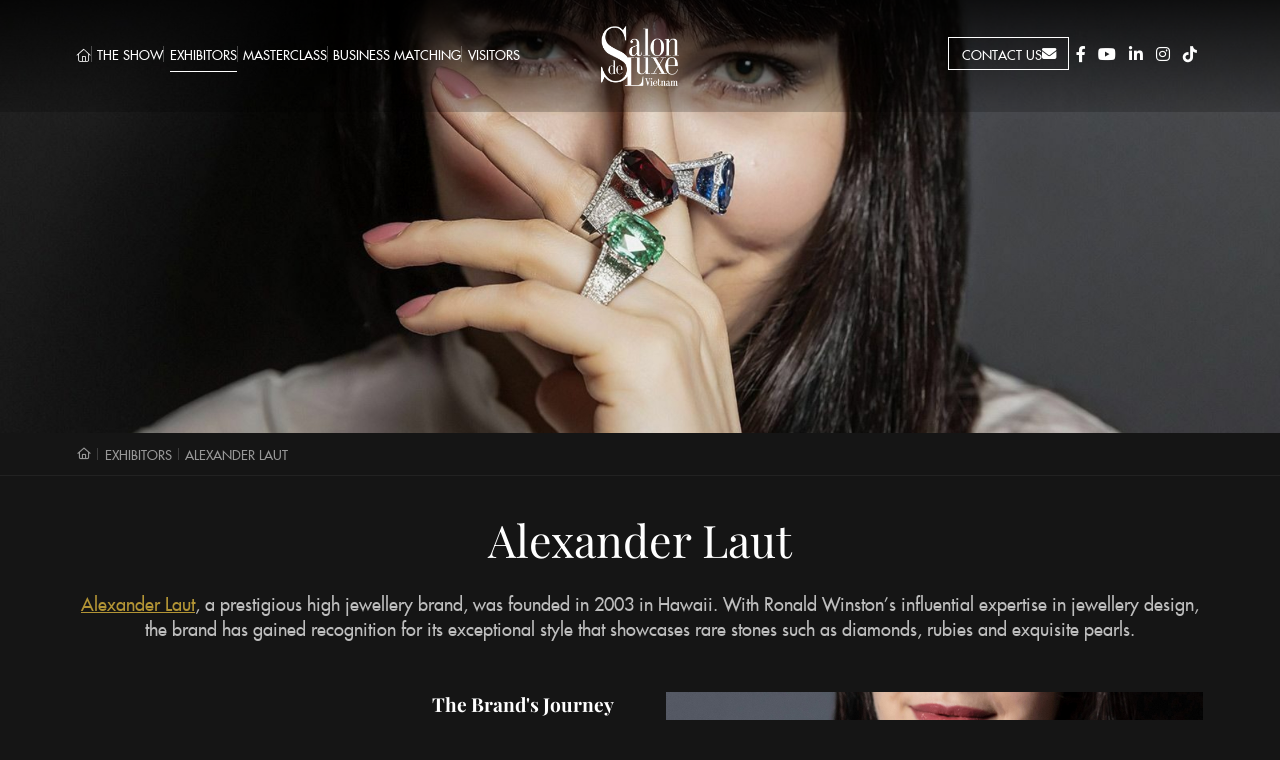

--- FILE ---
content_type: text/html; charset=UTF-8
request_url: https://salondeluxevietnam.com/alexander-laut/
body_size: 12278
content:

<!DOCTYPE html>
<html lang="en">

<head>
	<meta charset="UTF-8">
	<meta name="viewport" content="width=device-width, initial-scale=1.0">
	<meta http-equiv="X-UA-Compatible" content="ie=edge">
	<meta name="google-site-verification" content="29xhc4DK8qPNG6aoHzgFTBME4dGnk-tIkCVhexyVMzw" />
	<link rel="preconnect" href="https://fonts.googleapis.com">
	<link rel="preconnect" href="https://fonts.gstatic.com" crossorigin>
	<!-- Style-->
	<link rel="alternate" hreflang="en" href="https://salondeluxevietnam.com/alexander-laut/" />
<link rel="alternate" hreflang="x-default" href="https://salondeluxevietnam.com/alexander-laut/" />

<!-- Search Engine Optimization by Rank Math - https://rankmath.com/ -->
<title>SALON DELUXE VIETNAM - Alexander Laut</title>
<meta name="description" content="Alexander Laut, a prestigious high jewellery brand, was founded in 2003 in Hawaii. With Ronald Winston’s influential expertise in jewellery design, the brand has gained recognition for its exceptional style that showcases rare stones such as diamonds, rubies and exquisite pearls."/>
<meta name="robots" content="index, follow, max-snippet:-1, max-video-preview:-1, max-image-preview:large"/>
<link rel="canonical" href="https://salondeluxevietnam.com/alexander-laut/" />
<meta property="og:locale" content="en_US" />
<meta property="og:type" content="article" />
<meta property="og:title" content="SALON DELUXE VIETNAM - Alexander Laut" />
<meta property="og:description" content="Alexander Laut, a prestigious high jewellery brand, was founded in 2003 in Hawaii. With Ronald Winston’s influential expertise in jewellery design, the brand has gained recognition for its exceptional style that showcases rare stones such as diamonds, rubies and exquisite pearls." />
<meta property="og:url" content="https://salondeluxevietnam.com/alexander-laut/" />
<meta property="og:site_name" content="wordpress boilerplate" />
<meta property="article:section" content="EXHIBITORS" />
<meta property="og:updated_time" content="2024-10-28T10:12:23+07:00" />
<meta property="og:image" content="https://salondeluxevietnam.com/wp-content/uploads/2023/11/10626348_679071272207637_1972635432788647078_o-1.jpg" />
<meta property="og:image:secure_url" content="https://salondeluxevietnam.com/wp-content/uploads/2023/11/10626348_679071272207637_1972635432788647078_o-1.jpg" />
<meta property="og:image:width" content="1800" />
<meta property="og:image:height" content="1200" />
<meta property="og:image:alt" content="Alexander Laut" />
<meta property="og:image:type" content="image/jpeg" />
<meta property="article:published_time" content="2024-01-22T08:29:59+07:00" />
<meta property="article:modified_time" content="2024-10-28T10:12:23+07:00" />
<meta name="twitter:card" content="summary_large_image" />
<meta name="twitter:title" content="SALON DELUXE VIETNAM - Alexander Laut" />
<meta name="twitter:description" content="Alexander Laut, a prestigious high jewellery brand, was founded in 2003 in Hawaii. With Ronald Winston’s influential expertise in jewellery design, the brand has gained recognition for its exceptional style that showcases rare stones such as diamonds, rubies and exquisite pearls." />
<meta name="twitter:image" content="https://salondeluxevietnam.com/wp-content/uploads/2023/11/10626348_679071272207637_1972635432788647078_o-1.jpg" />
<meta name="twitter:label1" content="Written by" />
<meta name="twitter:data1" content="admin" />
<meta name="twitter:label2" content="Time to read" />
<meta name="twitter:data2" content="Less than a minute" />
<script type="application/ld+json" class="rank-math-schema">{"@context":"https://schema.org","@graph":[{"@type":["Person","Organization"],"@id":"https://salondeluxevietnam.com/#person","name":"admin","logo":{"@type":"ImageObject","@id":"https://salondeluxevietnam.com/#logo","url":"https://salondeluxevietnam.com/wp-content/uploads/2023/12/cropped-logo-main.png","contentUrl":"https://salondeluxevietnam.com/wp-content/uploads/2023/12/cropped-logo-main.png","caption":"wordpress boilerplate","inLanguage":"en-US"},"image":{"@type":"ImageObject","@id":"https://salondeluxevietnam.com/#logo","url":"https://salondeluxevietnam.com/wp-content/uploads/2023/12/cropped-logo-main.png","contentUrl":"https://salondeluxevietnam.com/wp-content/uploads/2023/12/cropped-logo-main.png","caption":"wordpress boilerplate","inLanguage":"en-US"}},{"@type":"WebSite","@id":"https://salondeluxevietnam.com/#website","url":"https://salondeluxevietnam.com","name":"wordpress boilerplate","publisher":{"@id":"https://salondeluxevietnam.com/#person"},"inLanguage":"en-US"},{"@type":"ImageObject","@id":"https://salondeluxevietnam.com/wp-content/uploads/2023/11/10626348_679071272207637_1972635432788647078_o-1.jpg","url":"https://salondeluxevietnam.com/wp-content/uploads/2023/11/10626348_679071272207637_1972635432788647078_o-1.jpg","width":"1800","height":"1200","inLanguage":"en-US"},{"@type":"BreadcrumbList","@id":"https://salondeluxevietnam.com/alexander-laut/#breadcrumb","itemListElement":[{"@type":"ListItem","position":"1","item":{"@id":"https://salondeluxevietnam.com","name":"Home"}},{"@type":"ListItem","position":"2","item":{"@id":"https://salondeluxevietnam.com/exhibitors/","name":"EXHIBITORS"}},{"@type":"ListItem","position":"3","item":{"@id":"https://salondeluxevietnam.com/alexander-laut/","name":"Alexander Laut"}}]},{"@type":"WebPage","@id":"https://salondeluxevietnam.com/alexander-laut/#webpage","url":"https://salondeluxevietnam.com/alexander-laut/","name":"SALON DELUXE VIETNAM - Alexander Laut","datePublished":"2024-01-22T08:29:59+07:00","dateModified":"2024-10-28T10:12:23+07:00","isPartOf":{"@id":"https://salondeluxevietnam.com/#website"},"primaryImageOfPage":{"@id":"https://salondeluxevietnam.com/wp-content/uploads/2023/11/10626348_679071272207637_1972635432788647078_o-1.jpg"},"inLanguage":"en-US","breadcrumb":{"@id":"https://salondeluxevietnam.com/alexander-laut/#breadcrumb"}},{"@type":"Person","@id":"https://salondeluxevietnam.com/author/admin/","name":"admin","url":"https://salondeluxevietnam.com/author/admin/","image":{"@type":"ImageObject","@id":"https://secure.gravatar.com/avatar/729ae85bf62b9917e93538db2f2688ca?s=96&amp;d=mm&amp;r=g","url":"https://secure.gravatar.com/avatar/729ae85bf62b9917e93538db2f2688ca?s=96&amp;d=mm&amp;r=g","caption":"admin","inLanguage":"en-US"},"sameAs":["https://salondeluxevietnam.com"]},{"@type":"BlogPosting","headline":"SALON DELUXE VIETNAM - Alexander Laut","datePublished":"2024-01-22T08:29:59+07:00","dateModified":"2024-10-28T10:12:23+07:00","articleSection":"EXHIBITORS, Salon Deluxe Vietnam (22-24 March, 2024)","author":{"@id":"https://salondeluxevietnam.com/author/admin/","name":"admin"},"publisher":{"@id":"https://salondeluxevietnam.com/#person"},"description":"Alexander Laut, a prestigious high jewellery brand, was founded in 2003 in Hawaii. With Ronald Winston\u2019s influential expertise in jewellery design, the brand has gained recognition for its exceptional style that showcases rare stones such as diamonds, rubies and exquisite pearls.","name":"SALON DELUXE VIETNAM - Alexander Laut","@id":"https://salondeluxevietnam.com/alexander-laut/#richSnippet","isPartOf":{"@id":"https://salondeluxevietnam.com/alexander-laut/#webpage"},"image":{"@id":"https://salondeluxevietnam.com/wp-content/uploads/2023/11/10626348_679071272207637_1972635432788647078_o-1.jpg"},"inLanguage":"en-US","mainEntityOfPage":{"@id":"https://salondeluxevietnam.com/alexander-laut/#webpage"}}]}</script>
<!-- /Rank Math WordPress SEO plugin -->

<link rel="alternate" type="application/rss+xml" title="SALON DELUXE VIETNAM &raquo; Feed" href="https://salondeluxevietnam.com/feed/" />
<link rel="alternate" type="application/rss+xml" title="SALON DELUXE VIETNAM &raquo; Comments Feed" href="https://salondeluxevietnam.com/comments/feed/" />
<link rel="alternate" type="application/rss+xml" title="SALON DELUXE VIETNAM &raquo; Alexander Laut Comments Feed" href="https://salondeluxevietnam.com/alexander-laut/feed/" />
		<!-- This site uses the Google Analytics by MonsterInsights plugin v9.1.1 - Using Analytics tracking - https://www.monsterinsights.com/ -->
							<script src="//www.googletagmanager.com/gtag/js?id=G-1T2YH17KVE"  data-cfasync="false" data-wpfc-render="false" type="text/javascript" async></script>
			<script data-cfasync="false" data-wpfc-render="false" type="text/javascript">
				var mi_version = '9.1.1';
				var mi_track_user = true;
				var mi_no_track_reason = '';
								var MonsterInsightsDefaultLocations = {"page_location":"https:\/\/salondeluxevietnam.com\/alexander-laut\/"};
				if ( typeof MonsterInsightsPrivacyGuardFilter === 'function' ) {
					var MonsterInsightsLocations = (typeof MonsterInsightsExcludeQuery === 'object') ? MonsterInsightsPrivacyGuardFilter( MonsterInsightsExcludeQuery ) : MonsterInsightsPrivacyGuardFilter( MonsterInsightsDefaultLocations );
				} else {
					var MonsterInsightsLocations = (typeof MonsterInsightsExcludeQuery === 'object') ? MonsterInsightsExcludeQuery : MonsterInsightsDefaultLocations;
				}

								var disableStrs = [
										'ga-disable-G-1T2YH17KVE',
									];

				/* Function to detect opted out users */
				function __gtagTrackerIsOptedOut() {
					for (var index = 0; index < disableStrs.length; index++) {
						if (document.cookie.indexOf(disableStrs[index] + '=true') > -1) {
							return true;
						}
					}

					return false;
				}

				/* Disable tracking if the opt-out cookie exists. */
				if (__gtagTrackerIsOptedOut()) {
					for (var index = 0; index < disableStrs.length; index++) {
						window[disableStrs[index]] = true;
					}
				}

				/* Opt-out function */
				function __gtagTrackerOptout() {
					for (var index = 0; index < disableStrs.length; index++) {
						document.cookie = disableStrs[index] + '=true; expires=Thu, 31 Dec 2099 23:59:59 UTC; path=/';
						window[disableStrs[index]] = true;
					}
				}

				if ('undefined' === typeof gaOptout) {
					function gaOptout() {
						__gtagTrackerOptout();
					}
				}
								window.dataLayer = window.dataLayer || [];

				window.MonsterInsightsDualTracker = {
					helpers: {},
					trackers: {},
				};
				if (mi_track_user) {
					function __gtagDataLayer() {
						dataLayer.push(arguments);
					}

					function __gtagTracker(type, name, parameters) {
						if (!parameters) {
							parameters = {};
						}

						if (parameters.send_to) {
							__gtagDataLayer.apply(null, arguments);
							return;
						}

						if (type === 'event') {
														parameters.send_to = monsterinsights_frontend.v4_id;
							var hookName = name;
							if (typeof parameters['event_category'] !== 'undefined') {
								hookName = parameters['event_category'] + ':' + name;
							}

							if (typeof MonsterInsightsDualTracker.trackers[hookName] !== 'undefined') {
								MonsterInsightsDualTracker.trackers[hookName](parameters);
							} else {
								__gtagDataLayer('event', name, parameters);
							}
							
						} else {
							__gtagDataLayer.apply(null, arguments);
						}
					}

					__gtagTracker('js', new Date());
					__gtagTracker('set', {
						'developer_id.dZGIzZG': true,
											});
					if ( MonsterInsightsLocations.page_location ) {
						__gtagTracker('set', MonsterInsightsLocations);
					}
										__gtagTracker('config', 'G-1T2YH17KVE', {"forceSSL":"true","link_attribution":"true"} );
															window.gtag = __gtagTracker;										(function () {
						/* https://developers.google.com/analytics/devguides/collection/analyticsjs/ */
						/* ga and __gaTracker compatibility shim. */
						var noopfn = function () {
							return null;
						};
						var newtracker = function () {
							return new Tracker();
						};
						var Tracker = function () {
							return null;
						};
						var p = Tracker.prototype;
						p.get = noopfn;
						p.set = noopfn;
						p.send = function () {
							var args = Array.prototype.slice.call(arguments);
							args.unshift('send');
							__gaTracker.apply(null, args);
						};
						var __gaTracker = function () {
							var len = arguments.length;
							if (len === 0) {
								return;
							}
							var f = arguments[len - 1];
							if (typeof f !== 'object' || f === null || typeof f.hitCallback !== 'function') {
								if ('send' === arguments[0]) {
									var hitConverted, hitObject = false, action;
									if ('event' === arguments[1]) {
										if ('undefined' !== typeof arguments[3]) {
											hitObject = {
												'eventAction': arguments[3],
												'eventCategory': arguments[2],
												'eventLabel': arguments[4],
												'value': arguments[5] ? arguments[5] : 1,
											}
										}
									}
									if ('pageview' === arguments[1]) {
										if ('undefined' !== typeof arguments[2]) {
											hitObject = {
												'eventAction': 'page_view',
												'page_path': arguments[2],
											}
										}
									}
									if (typeof arguments[2] === 'object') {
										hitObject = arguments[2];
									}
									if (typeof arguments[5] === 'object') {
										Object.assign(hitObject, arguments[5]);
									}
									if ('undefined' !== typeof arguments[1].hitType) {
										hitObject = arguments[1];
										if ('pageview' === hitObject.hitType) {
											hitObject.eventAction = 'page_view';
										}
									}
									if (hitObject) {
										action = 'timing' === arguments[1].hitType ? 'timing_complete' : hitObject.eventAction;
										hitConverted = mapArgs(hitObject);
										__gtagTracker('event', action, hitConverted);
									}
								}
								return;
							}

							function mapArgs(args) {
								var arg, hit = {};
								var gaMap = {
									'eventCategory': 'event_category',
									'eventAction': 'event_action',
									'eventLabel': 'event_label',
									'eventValue': 'event_value',
									'nonInteraction': 'non_interaction',
									'timingCategory': 'event_category',
									'timingVar': 'name',
									'timingValue': 'value',
									'timingLabel': 'event_label',
									'page': 'page_path',
									'location': 'page_location',
									'title': 'page_title',
									'referrer' : 'page_referrer',
								};
								for (arg in args) {
																		if (!(!args.hasOwnProperty(arg) || !gaMap.hasOwnProperty(arg))) {
										hit[gaMap[arg]] = args[arg];
									} else {
										hit[arg] = args[arg];
									}
								}
								return hit;
							}

							try {
								f.hitCallback();
							} catch (ex) {
							}
						};
						__gaTracker.create = newtracker;
						__gaTracker.getByName = newtracker;
						__gaTracker.getAll = function () {
							return [];
						};
						__gaTracker.remove = noopfn;
						__gaTracker.loaded = true;
						window['__gaTracker'] = __gaTracker;
					})();
									} else {
										console.log("");
					(function () {
						function __gtagTracker() {
							return null;
						}

						window['__gtagTracker'] = __gtagTracker;
						window['gtag'] = __gtagTracker;
					})();
									}
			</script>
				<!-- / Google Analytics by MonsterInsights -->
		<script type="text/javascript">
/* <![CDATA[ */
window._wpemojiSettings = {"baseUrl":"https:\/\/s.w.org\/images\/core\/emoji\/14.0.0\/72x72\/","ext":".png","svgUrl":"https:\/\/s.w.org\/images\/core\/emoji\/14.0.0\/svg\/","svgExt":".svg","source":{"concatemoji":"https:\/\/salondeluxevietnam.com\/wp-includes\/js\/wp-emoji-release.min.js?ver=6.4.2"}};
/*! This file is auto-generated */
!function(i,n){var o,s,e;function c(e){try{var t={supportTests:e,timestamp:(new Date).valueOf()};sessionStorage.setItem(o,JSON.stringify(t))}catch(e){}}function p(e,t,n){e.clearRect(0,0,e.canvas.width,e.canvas.height),e.fillText(t,0,0);var t=new Uint32Array(e.getImageData(0,0,e.canvas.width,e.canvas.height).data),r=(e.clearRect(0,0,e.canvas.width,e.canvas.height),e.fillText(n,0,0),new Uint32Array(e.getImageData(0,0,e.canvas.width,e.canvas.height).data));return t.every(function(e,t){return e===r[t]})}function u(e,t,n){switch(t){case"flag":return n(e,"\ud83c\udff3\ufe0f\u200d\u26a7\ufe0f","\ud83c\udff3\ufe0f\u200b\u26a7\ufe0f")?!1:!n(e,"\ud83c\uddfa\ud83c\uddf3","\ud83c\uddfa\u200b\ud83c\uddf3")&&!n(e,"\ud83c\udff4\udb40\udc67\udb40\udc62\udb40\udc65\udb40\udc6e\udb40\udc67\udb40\udc7f","\ud83c\udff4\u200b\udb40\udc67\u200b\udb40\udc62\u200b\udb40\udc65\u200b\udb40\udc6e\u200b\udb40\udc67\u200b\udb40\udc7f");case"emoji":return!n(e,"\ud83e\udef1\ud83c\udffb\u200d\ud83e\udef2\ud83c\udfff","\ud83e\udef1\ud83c\udffb\u200b\ud83e\udef2\ud83c\udfff")}return!1}function f(e,t,n){var r="undefined"!=typeof WorkerGlobalScope&&self instanceof WorkerGlobalScope?new OffscreenCanvas(300,150):i.createElement("canvas"),a=r.getContext("2d",{willReadFrequently:!0}),o=(a.textBaseline="top",a.font="600 32px Arial",{});return e.forEach(function(e){o[e]=t(a,e,n)}),o}function t(e){var t=i.createElement("script");t.src=e,t.defer=!0,i.head.appendChild(t)}"undefined"!=typeof Promise&&(o="wpEmojiSettingsSupports",s=["flag","emoji"],n.supports={everything:!0,everythingExceptFlag:!0},e=new Promise(function(e){i.addEventListener("DOMContentLoaded",e,{once:!0})}),new Promise(function(t){var n=function(){try{var e=JSON.parse(sessionStorage.getItem(o));if("object"==typeof e&&"number"==typeof e.timestamp&&(new Date).valueOf()<e.timestamp+604800&&"object"==typeof e.supportTests)return e.supportTests}catch(e){}return null}();if(!n){if("undefined"!=typeof Worker&&"undefined"!=typeof OffscreenCanvas&&"undefined"!=typeof URL&&URL.createObjectURL&&"undefined"!=typeof Blob)try{var e="postMessage("+f.toString()+"("+[JSON.stringify(s),u.toString(),p.toString()].join(",")+"));",r=new Blob([e],{type:"text/javascript"}),a=new Worker(URL.createObjectURL(r),{name:"wpTestEmojiSupports"});return void(a.onmessage=function(e){c(n=e.data),a.terminate(),t(n)})}catch(e){}c(n=f(s,u,p))}t(n)}).then(function(e){for(var t in e)n.supports[t]=e[t],n.supports.everything=n.supports.everything&&n.supports[t],"flag"!==t&&(n.supports.everythingExceptFlag=n.supports.everythingExceptFlag&&n.supports[t]);n.supports.everythingExceptFlag=n.supports.everythingExceptFlag&&!n.supports.flag,n.DOMReady=!1,n.readyCallback=function(){n.DOMReady=!0}}).then(function(){return e}).then(function(){var e;n.supports.everything||(n.readyCallback(),(e=n.source||{}).concatemoji?t(e.concatemoji):e.wpemoji&&e.twemoji&&(t(e.twemoji),t(e.wpemoji)))}))}((window,document),window._wpemojiSettings);
/* ]]> */
</script>
<style id='wp-emoji-styles-inline-css' type='text/css'>

	img.wp-smiley, img.emoji {
		display: inline !important;
		border: none !important;
		box-shadow: none !important;
		height: 1em !important;
		width: 1em !important;
		margin: 0 0.07em !important;
		vertical-align: -0.1em !important;
		background: none !important;
		padding: 0 !important;
	}
</style>
<link rel='stylesheet' id='wp-block-library-css' href='https://salondeluxevietnam.com/wp-includes/css/dist/block-library/style.min.css?ver=6.4.2' type='text/css' media='all' />
<style id='rank-math-toc-block-style-inline-css' type='text/css'>
.wp-block-rank-math-toc-block nav ol{counter-reset:item}.wp-block-rank-math-toc-block nav ol li{display:block}.wp-block-rank-math-toc-block nav ol li:before{content:counters(item, ".") ". ";counter-increment:item}

</style>
<style id='classic-theme-styles-inline-css' type='text/css'>
/*! This file is auto-generated */
.wp-block-button__link{color:#fff;background-color:#32373c;border-radius:9999px;box-shadow:none;text-decoration:none;padding:calc(.667em + 2px) calc(1.333em + 2px);font-size:1.125em}.wp-block-file__button{background:#32373c;color:#fff;text-decoration:none}
</style>
<style id='global-styles-inline-css' type='text/css'>
body{--wp--preset--color--black: #000000;--wp--preset--color--cyan-bluish-gray: #abb8c3;--wp--preset--color--white: #ffffff;--wp--preset--color--pale-pink: #f78da7;--wp--preset--color--vivid-red: #cf2e2e;--wp--preset--color--luminous-vivid-orange: #ff6900;--wp--preset--color--luminous-vivid-amber: #fcb900;--wp--preset--color--light-green-cyan: #7bdcb5;--wp--preset--color--vivid-green-cyan: #00d084;--wp--preset--color--pale-cyan-blue: #8ed1fc;--wp--preset--color--vivid-cyan-blue: #0693e3;--wp--preset--color--vivid-purple: #9b51e0;--wp--preset--gradient--vivid-cyan-blue-to-vivid-purple: linear-gradient(135deg,rgba(6,147,227,1) 0%,rgb(155,81,224) 100%);--wp--preset--gradient--light-green-cyan-to-vivid-green-cyan: linear-gradient(135deg,rgb(122,220,180) 0%,rgb(0,208,130) 100%);--wp--preset--gradient--luminous-vivid-amber-to-luminous-vivid-orange: linear-gradient(135deg,rgba(252,185,0,1) 0%,rgba(255,105,0,1) 100%);--wp--preset--gradient--luminous-vivid-orange-to-vivid-red: linear-gradient(135deg,rgba(255,105,0,1) 0%,rgb(207,46,46) 100%);--wp--preset--gradient--very-light-gray-to-cyan-bluish-gray: linear-gradient(135deg,rgb(238,238,238) 0%,rgb(169,184,195) 100%);--wp--preset--gradient--cool-to-warm-spectrum: linear-gradient(135deg,rgb(74,234,220) 0%,rgb(151,120,209) 20%,rgb(207,42,186) 40%,rgb(238,44,130) 60%,rgb(251,105,98) 80%,rgb(254,248,76) 100%);--wp--preset--gradient--blush-light-purple: linear-gradient(135deg,rgb(255,206,236) 0%,rgb(152,150,240) 100%);--wp--preset--gradient--blush-bordeaux: linear-gradient(135deg,rgb(254,205,165) 0%,rgb(254,45,45) 50%,rgb(107,0,62) 100%);--wp--preset--gradient--luminous-dusk: linear-gradient(135deg,rgb(255,203,112) 0%,rgb(199,81,192) 50%,rgb(65,88,208) 100%);--wp--preset--gradient--pale-ocean: linear-gradient(135deg,rgb(255,245,203) 0%,rgb(182,227,212) 50%,rgb(51,167,181) 100%);--wp--preset--gradient--electric-grass: linear-gradient(135deg,rgb(202,248,128) 0%,rgb(113,206,126) 100%);--wp--preset--gradient--midnight: linear-gradient(135deg,rgb(2,3,129) 0%,rgb(40,116,252) 100%);--wp--preset--font-size--small: 13px;--wp--preset--font-size--medium: 20px;--wp--preset--font-size--large: 36px;--wp--preset--font-size--x-large: 42px;--wp--preset--spacing--20: 0.44rem;--wp--preset--spacing--30: 0.67rem;--wp--preset--spacing--40: 1rem;--wp--preset--spacing--50: 1.5rem;--wp--preset--spacing--60: 2.25rem;--wp--preset--spacing--70: 3.38rem;--wp--preset--spacing--80: 5.06rem;--wp--preset--shadow--natural: 6px 6px 9px rgba(0, 0, 0, 0.2);--wp--preset--shadow--deep: 12px 12px 50px rgba(0, 0, 0, 0.4);--wp--preset--shadow--sharp: 6px 6px 0px rgba(0, 0, 0, 0.2);--wp--preset--shadow--outlined: 6px 6px 0px -3px rgba(255, 255, 255, 1), 6px 6px rgba(0, 0, 0, 1);--wp--preset--shadow--crisp: 6px 6px 0px rgba(0, 0, 0, 1);}:where(.is-layout-flex){gap: 0.5em;}:where(.is-layout-grid){gap: 0.5em;}body .is-layout-flow > .alignleft{float: left;margin-inline-start: 0;margin-inline-end: 2em;}body .is-layout-flow > .alignright{float: right;margin-inline-start: 2em;margin-inline-end: 0;}body .is-layout-flow > .aligncenter{margin-left: auto !important;margin-right: auto !important;}body .is-layout-constrained > .alignleft{float: left;margin-inline-start: 0;margin-inline-end: 2em;}body .is-layout-constrained > .alignright{float: right;margin-inline-start: 2em;margin-inline-end: 0;}body .is-layout-constrained > .aligncenter{margin-left: auto !important;margin-right: auto !important;}body .is-layout-constrained > :where(:not(.alignleft):not(.alignright):not(.alignfull)){max-width: var(--wp--style--global--content-size);margin-left: auto !important;margin-right: auto !important;}body .is-layout-constrained > .alignwide{max-width: var(--wp--style--global--wide-size);}body .is-layout-flex{display: flex;}body .is-layout-flex{flex-wrap: wrap;align-items: center;}body .is-layout-flex > *{margin: 0;}body .is-layout-grid{display: grid;}body .is-layout-grid > *{margin: 0;}:where(.wp-block-columns.is-layout-flex){gap: 2em;}:where(.wp-block-columns.is-layout-grid){gap: 2em;}:where(.wp-block-post-template.is-layout-flex){gap: 1.25em;}:where(.wp-block-post-template.is-layout-grid){gap: 1.25em;}.has-black-color{color: var(--wp--preset--color--black) !important;}.has-cyan-bluish-gray-color{color: var(--wp--preset--color--cyan-bluish-gray) !important;}.has-white-color{color: var(--wp--preset--color--white) !important;}.has-pale-pink-color{color: var(--wp--preset--color--pale-pink) !important;}.has-vivid-red-color{color: var(--wp--preset--color--vivid-red) !important;}.has-luminous-vivid-orange-color{color: var(--wp--preset--color--luminous-vivid-orange) !important;}.has-luminous-vivid-amber-color{color: var(--wp--preset--color--luminous-vivid-amber) !important;}.has-light-green-cyan-color{color: var(--wp--preset--color--light-green-cyan) !important;}.has-vivid-green-cyan-color{color: var(--wp--preset--color--vivid-green-cyan) !important;}.has-pale-cyan-blue-color{color: var(--wp--preset--color--pale-cyan-blue) !important;}.has-vivid-cyan-blue-color{color: var(--wp--preset--color--vivid-cyan-blue) !important;}.has-vivid-purple-color{color: var(--wp--preset--color--vivid-purple) !important;}.has-black-background-color{background-color: var(--wp--preset--color--black) !important;}.has-cyan-bluish-gray-background-color{background-color: var(--wp--preset--color--cyan-bluish-gray) !important;}.has-white-background-color{background-color: var(--wp--preset--color--white) !important;}.has-pale-pink-background-color{background-color: var(--wp--preset--color--pale-pink) !important;}.has-vivid-red-background-color{background-color: var(--wp--preset--color--vivid-red) !important;}.has-luminous-vivid-orange-background-color{background-color: var(--wp--preset--color--luminous-vivid-orange) !important;}.has-luminous-vivid-amber-background-color{background-color: var(--wp--preset--color--luminous-vivid-amber) !important;}.has-light-green-cyan-background-color{background-color: var(--wp--preset--color--light-green-cyan) !important;}.has-vivid-green-cyan-background-color{background-color: var(--wp--preset--color--vivid-green-cyan) !important;}.has-pale-cyan-blue-background-color{background-color: var(--wp--preset--color--pale-cyan-blue) !important;}.has-vivid-cyan-blue-background-color{background-color: var(--wp--preset--color--vivid-cyan-blue) !important;}.has-vivid-purple-background-color{background-color: var(--wp--preset--color--vivid-purple) !important;}.has-black-border-color{border-color: var(--wp--preset--color--black) !important;}.has-cyan-bluish-gray-border-color{border-color: var(--wp--preset--color--cyan-bluish-gray) !important;}.has-white-border-color{border-color: var(--wp--preset--color--white) !important;}.has-pale-pink-border-color{border-color: var(--wp--preset--color--pale-pink) !important;}.has-vivid-red-border-color{border-color: var(--wp--preset--color--vivid-red) !important;}.has-luminous-vivid-orange-border-color{border-color: var(--wp--preset--color--luminous-vivid-orange) !important;}.has-luminous-vivid-amber-border-color{border-color: var(--wp--preset--color--luminous-vivid-amber) !important;}.has-light-green-cyan-border-color{border-color: var(--wp--preset--color--light-green-cyan) !important;}.has-vivid-green-cyan-border-color{border-color: var(--wp--preset--color--vivid-green-cyan) !important;}.has-pale-cyan-blue-border-color{border-color: var(--wp--preset--color--pale-cyan-blue) !important;}.has-vivid-cyan-blue-border-color{border-color: var(--wp--preset--color--vivid-cyan-blue) !important;}.has-vivid-purple-border-color{border-color: var(--wp--preset--color--vivid-purple) !important;}.has-vivid-cyan-blue-to-vivid-purple-gradient-background{background: var(--wp--preset--gradient--vivid-cyan-blue-to-vivid-purple) !important;}.has-light-green-cyan-to-vivid-green-cyan-gradient-background{background: var(--wp--preset--gradient--light-green-cyan-to-vivid-green-cyan) !important;}.has-luminous-vivid-amber-to-luminous-vivid-orange-gradient-background{background: var(--wp--preset--gradient--luminous-vivid-amber-to-luminous-vivid-orange) !important;}.has-luminous-vivid-orange-to-vivid-red-gradient-background{background: var(--wp--preset--gradient--luminous-vivid-orange-to-vivid-red) !important;}.has-very-light-gray-to-cyan-bluish-gray-gradient-background{background: var(--wp--preset--gradient--very-light-gray-to-cyan-bluish-gray) !important;}.has-cool-to-warm-spectrum-gradient-background{background: var(--wp--preset--gradient--cool-to-warm-spectrum) !important;}.has-blush-light-purple-gradient-background{background: var(--wp--preset--gradient--blush-light-purple) !important;}.has-blush-bordeaux-gradient-background{background: var(--wp--preset--gradient--blush-bordeaux) !important;}.has-luminous-dusk-gradient-background{background: var(--wp--preset--gradient--luminous-dusk) !important;}.has-pale-ocean-gradient-background{background: var(--wp--preset--gradient--pale-ocean) !important;}.has-electric-grass-gradient-background{background: var(--wp--preset--gradient--electric-grass) !important;}.has-midnight-gradient-background{background: var(--wp--preset--gradient--midnight) !important;}.has-small-font-size{font-size: var(--wp--preset--font-size--small) !important;}.has-medium-font-size{font-size: var(--wp--preset--font-size--medium) !important;}.has-large-font-size{font-size: var(--wp--preset--font-size--large) !important;}.has-x-large-font-size{font-size: var(--wp--preset--font-size--x-large) !important;}
.wp-block-navigation a:where(:not(.wp-element-button)){color: inherit;}
:where(.wp-block-post-template.is-layout-flex){gap: 1.25em;}:where(.wp-block-post-template.is-layout-grid){gap: 1.25em;}
:where(.wp-block-columns.is-layout-flex){gap: 2em;}:where(.wp-block-columns.is-layout-grid){gap: 2em;}
.wp-block-pullquote{font-size: 1.5em;line-height: 1.6;}
</style>
<link rel='stylesheet' id='contact-form-7-css' href='https://salondeluxevietnam.com/wp-content/plugins/contact-form-7/includes/css/styles.css?ver=5.9.8' type='text/css' media='all' />
<style id='contact-form-7-inline-css' type='text/css'>
.wpcf7 .wpcf7-recaptcha iframe {margin-bottom: 0;}.wpcf7 .wpcf7-recaptcha[data-align="center"] > div {margin: 0 auto;}.wpcf7 .wpcf7-recaptcha[data-align="right"] > div {margin: 0 0 0 auto;}
</style>
<link rel='stylesheet' id='frontend-style-main-css' href='https://salondeluxevietnam.com/wp-content/themes/CanhCamTheme/styles/core.min.css?ver=1.1.0' type='text/css' media='all' />
<link rel='stylesheet' id='frontend-style-global-css' href='https://salondeluxevietnam.com/wp-content/themes/CanhCamTheme/styles/main.min.css?ver=1.1.0' type='text/css' media='all' />
<style id='akismet-widget-style-inline-css' type='text/css'>

			.a-stats {
				--akismet-color-mid-green: #357b49;
				--akismet-color-white: #fff;
				--akismet-color-light-grey: #f6f7f7;

				max-width: 350px;
				width: auto;
			}

			.a-stats * {
				all: unset;
				box-sizing: border-box;
			}

			.a-stats strong {
				font-weight: 600;
			}

			.a-stats a.a-stats__link,
			.a-stats a.a-stats__link:visited,
			.a-stats a.a-stats__link:active {
				background: var(--akismet-color-mid-green);
				border: none;
				box-shadow: none;
				border-radius: 8px;
				color: var(--akismet-color-white);
				cursor: pointer;
				display: block;
				font-family: -apple-system, BlinkMacSystemFont, 'Segoe UI', 'Roboto', 'Oxygen-Sans', 'Ubuntu', 'Cantarell', 'Helvetica Neue', sans-serif;
				font-weight: 500;
				padding: 12px;
				text-align: center;
				text-decoration: none;
				transition: all 0.2s ease;
			}

			/* Extra specificity to deal with TwentyTwentyOne focus style */
			.widget .a-stats a.a-stats__link:focus {
				background: var(--akismet-color-mid-green);
				color: var(--akismet-color-white);
				text-decoration: none;
			}

			.a-stats a.a-stats__link:hover {
				filter: brightness(110%);
				box-shadow: 0 4px 12px rgba(0, 0, 0, 0.06), 0 0 2px rgba(0, 0, 0, 0.16);
			}

			.a-stats .count {
				color: var(--akismet-color-white);
				display: block;
				font-size: 1.5em;
				line-height: 1.4;
				padding: 0 13px;
				white-space: nowrap;
			}
		
</style>
<script type="text/javascript" id="wpml-cookie-js-extra">
/* <![CDATA[ */
var wpml_cookies = {"wp-wpml_current_language":{"value":"en","expires":1,"path":"\/"}};
var wpml_cookies = {"wp-wpml_current_language":{"value":"en","expires":1,"path":"\/"}};
/* ]]> */
</script>
<script type="text/javascript" src="https://salondeluxevietnam.com/wp-content/plugins/sitepress-multilingual-cms/res/js/cookies/language-cookie.js?ver=4.6.7" id="wpml-cookie-js"></script>
<script type="text/javascript" src="https://salondeluxevietnam.com/wp-content/plugins/google-analytics-for-wordpress/assets/js/frontend-gtag.min.js?ver=9.1.1" id="monsterinsights-frontend-script-js" async="async" data-wp-strategy="async"></script>
<script data-cfasync="false" data-wpfc-render="false" type="text/javascript" id='monsterinsights-frontend-script-js-extra'>/* <![CDATA[ */
var monsterinsights_frontend = {"js_events_tracking":"true","download_extensions":"doc,pdf,ppt,zip,xls,docx,pptx,xlsx","inbound_paths":"[{\"path\":\"\\\/go\\\/\",\"label\":\"affiliate\"},{\"path\":\"\\\/recommend\\\/\",\"label\":\"affiliate\"}]","home_url":"https:\/\/salondeluxevietnam.com","hash_tracking":"false","v4_id":"G-1T2YH17KVE"};/* ]]> */
</script>
<link rel="https://api.w.org/" href="https://salondeluxevietnam.com/wp-json/" /><link rel="alternate" type="application/json" href="https://salondeluxevietnam.com/wp-json/wp/v2/posts/518" /><link rel="EditURI" type="application/rsd+xml" title="RSD" href="https://salondeluxevietnam.com/xmlrpc.php?rsd" />
<meta name="generator" content="WordPress 6.4.2" />
<link rel='shortlink' href='https://salondeluxevietnam.com/?p=518' />
<link rel="alternate" type="application/json+oembed" href="https://salondeluxevietnam.com/wp-json/oembed/1.0/embed?url=https%3A%2F%2Fsalondeluxevietnam.com%2Falexander-laut%2F" />
<link rel="alternate" type="text/xml+oembed" href="https://salondeluxevietnam.com/wp-json/oembed/1.0/embed?url=https%3A%2F%2Fsalondeluxevietnam.com%2Falexander-laut%2F&#038;format=xml" />
<meta name="generator" content="WPML ver:4.6.7 stt:1;" />

<!-- Google tag (gtag.js) -->
<script async src="https://www.googletagmanager.com/gtag/js?id=AW-851397694"></script>
<script>
  window.dataLayer = window.dataLayer || [];
  function gtag(){dataLayer.push(arguments);}
  gtag('js', new Date());

  gtag('config', 'AW-851397694');
</script>

<!-- Load page -->
<!-- Event snippet for Page view conversion page -->
<script>
  gtag('event', 'conversion', {'send_to': 'AW-851397694/10pQCI2QydEZEL6Y_ZUD'});
</script>

<!-- Event snippet for Page view conversion page
In your html page, add the snippet and call gtag_report_conversion when someone clicks on the chosen link or button. -->
<script>
function gtag_report_conversion(url) {
  var callback = function () {
    if (typeof(url) != 'undefined') {
      window.location = url;
    }
  };
  gtag('event', 'conversion', {
      'send_to': 'AW-851397694/10pQCI2QydEZEL6Y_ZUD',
      'event_callback': callback
  });
  return false;
}
</script>


<link rel="icon" href="https://salondeluxevietnam.com/wp-content/uploads/2024/01/cropped-salondeluxe-favicon-1-32x32.png" sizes="32x32" />
<link rel="icon" href="https://salondeluxevietnam.com/wp-content/uploads/2024/01/cropped-salondeluxe-favicon-1-192x192.png" sizes="192x192" />
<link rel="apple-touch-icon" href="https://salondeluxevietnam.com/wp-content/uploads/2024/01/cropped-salondeluxe-favicon-1-180x180.png" />
<meta name="msapplication-TileImage" content="https://salondeluxevietnam.com/wp-content/uploads/2024/01/cropped-salondeluxe-favicon-1-270x270.png" />
		<style type="text/css" id="wp-custom-css">
			@media (max-width: 1024px) {
    .footer-logo {
        text-align: center;
        margin: 0 auto;
    }
   
}

@media only screen and (min-width: 1024px) {
#popmake-3923 .pum-close {
		top: 30px !important;

}

}
 #popmake-3923 .pum-close {
        color: #fff;
        cursor: pointer;
    }		</style>
			<!-- Script-->
</head>

<body class="post-template-default single single-post postid-518 single-format-standard wp-custom-logo background-gray-950">



<header class="global-header body-3">
	<div class="container">
		<div class="header-wrap flex items-center justify-between">
			<div class="logo">
				<a href="https://salondeluxevietnam.com">
					<img data-src="https://salondeluxevietnam.com/wp-content/uploads/2023/12/Logo-Salon-deluxe.png" class="lazy">
				</a>
			</div>
			<div class="menu-wrapper">
				<div class="menu">
					<ul id="header-menu" class=""><li id="menu-item-1055" class="menu-item menu-item-type-post_type menu-item-object-page menu-item-home menu-item-1055"><a href="https://salondeluxevietnam.com/"><i class="fa-light fa-house"></i></a></li>
<li id="menu-item-141" class="menu-item menu-item-type-post_type menu-item-object-page menu-item-141"><a href="https://salondeluxevietnam.com/the-show/">THE SHOW</a></li>
<li id="menu-item-106" class="menu-item menu-item-type-taxonomy menu-item-object-category current-post-ancestor current-menu-parent current-post-parent menu-item-106"><a href="https://salondeluxevietnam.com/exhibitors/">EXHIBITORS</a></li>
<li id="menu-item-82" class="menu-item menu-item-type-post_type menu-item-object-page menu-item-82"><a href="https://salondeluxevietnam.com/masterclass/">MASTERCLASS</a></li>
<li id="menu-item-68" class="menu-item menu-item-type-post_type menu-item-object-page menu-item-68"><a href="https://salondeluxevietnam.com/business-matching/">BUSINESS MATCHING</a></li>
<li id="menu-item-47" class="menu-item menu-item-type-post_type menu-item-object-page menu-item-47"><a href="https://salondeluxevietnam.com/visitors/">VISITORS</a></li>
</ul>				</div>
				<div class="hidden-desktop">
					<div class="mobile-stuff pt-6 flex items-center gap-20"></div>
				</div>
			</div>
			<div class="header-top-right flex items-center gap-32">
				<div class="header-cta">
					<p><a href="/contact-us" class="btn btn-sm btn-border-white"><span>Contact us</span><em class="fas fa-envelope"></em></a></p>
				</div>
				<div class="social-link-wrapper">
					<div class="header-social-links">
						<ul>
<li><a href="https://www.facebook.com/salondeluxevn/" target="_blank" rel="noopener"><br />
<span class="fab fa-facebook-f"></span><br />
</a></li>
<li><a href="https://www.youtube.com/@SalonDeluxeVietnam" target="_blank" rel="noopener"><br />
<span class="fab fa-youtube"></span><br />
</a></li>
<li><a href="https://www.linkedin.com/showcase/salondeluxevietnam/" target="_blank" rel="noopener"><br />
<span class="fa-brands fa-linkedin-in"></span><br />
</a></li>
<li><a href="https://www.instagram.com/salondeluxevn/" target="_blank" rel="noopener"><br />
<span class="fab fa-instagram"></span></p>
<li><a href="https://www.tiktok.com/@salondeluxevietnam/" target="_blank" rel="noopener"><br />
<span class="fa-brands fa-tiktok"></span><br />
</a></li>
</ul>
					</div>
				</div>
				<div class="language-wrapper">
					<!-- <div class="language dropdown">
						<span class="current text-uppercase flex gap-12 items-center">
							en							<em class="fal fa-chevron-down"></em>
						</span>
						<div class="dropdown-content">
							<ul>
																										<li class="active">
										<a href="https://salondeluxevietnam.com/alexander-laut/" class="text-uppercase ">
											en										</a>
									</li>
															</ul>
						</div>
					</div> -->
				</div>
				<div class="menu-toggle-wrapper hidden-desktop">
					<div class="menu-toggle">
						<span class="far fa-bars"></span>
					</div>
				</div>
			</div>
		</div>
	</div>
</header>	<section class="section-sub-banner">
		<a class="banner-item block" href="#" target="_blank">
			<div class="img">
				<figure>
					<img class="lazy w-100" data-src="https://salondeluxevietnam.com/wp-content/uploads/2023/11/article_page_Aleksander-Laut-ban-1-1.jpg" alt="">
				</figure>
			</div>
		</a>
	</section>
<div class="breadcrumb-wrapper">
    <div class="container">
        <nav aria-label="breadcrumbs" class="rank-math-breadcrumb"><p><a href="https://salondeluxevietnam.com">Home</a><span class="separator"> | </span><a href="https://salondeluxevietnam.com/exhibitors/">EXHIBITORS</a><span class="separator"> | </span><span class="last">Alexander Laut</span></p></nav>    </div>
</div>



<section class="section-large pt-lg-12 text-gray-300">
	<div class="container">
		<div class="text-center mb-lg-16 mb-8">
			<h1 class="heading-1 text-white font-playfair mb-lg-8 mb-5">
				Alexander Laut			</h1>
			<div class="body-1 article-content">
				<p><a href="https://alexanderlaut.com/">Alexander Laut</a>, a prestigious high jewellery brand, was founded in 2003 in Hawaii. With Ronald Winston’s influential expertise in jewellery design, the brand has gained recognition for its exceptional style that showcases rare stones such as diamonds, rubies and exquisite pearls.</p>
			</div>
		</div>
		<div class="layout is-gap-64">
											<div class="sustainability-item text-right">
					<div class="row ">
						<div class="col-md-6">
							<div class="sustainability-item-content">
								<div class="heading-5 font-playfair font-bold pb-6 mb-5 title-has-line text-white title-has-line-right">
									The Brand's Journey								</div>
								<div class="layout is-gap-24 body-1">
									<p>Alexander Laut, born in Moscow in 1967, found his true passion in jewellery after diverse professional pursuits. Encountering the heir to Harry Winston, Ronald Winston, spurred his transition to jewellery design, inspired by Winston’s expertise. Alexander’s style focuses on rare stones like coloured diamonds, rubies and unique pearls, as seen in signature pieces like the iconic ‘Cleopatra’ necklace. Collaborating with Harry Winston and influenced by Fulco di Verdura, Alexander Laut’s handcrafted creations embrace classical elegance and uniqueness. His preference for eye-catching cocktail rings defines his belief in the impact of a single statement piece.</p>
								</div>
															</div>
						</div>
						<div class="col-md-6">
							<div class="sustainability-item-image">
								<figure>
									<img src="https://salondeluxevietnam.com/wp-content/uploads/2023/11/Aleksander-Laut-Crystal-Watermelon-and-Strawberry.jpg" alt="The Brand's Journey" />
								</figure>
							</div>
						</div>
					</div>
					
<div class="popup-content-more" id="popup-0" style="display:none">
	<div class="layout is-gap-lg-32 is-gap-20">
		<div class="article-img">
			<figure>
				<img src="https://salondeluxevietnam.com/wp-content/uploads/2023/11/Aleksander-Laut-Crystal-Watermelon-and-Strawberry.jpg" alt="The Brand&#039;s Journey" />
			</figure>
		</div>
		<div class="article-full-content">
			<div class="heading-5 font-playfair font-bold pb-6 mb-6 title-has-line text-white title-has-line-center text-center">
				The Brand's Journey			</div>
			<div class="article-content body-1 layout is-gap-24 text-justify">
							</div>
		</div>
	</div>
</div>				</div>
											<div class="sustainability-item ">
					<div class="row flex-row-reverse">
						<div class="col-md-6">
							<div class="sustainability-item-content">
								<div class="heading-5 font-playfair font-bold pb-6 mb-5 title-has-line text-white ">
									Bespoke Collections								</div>
								<div class="layout is-gap-24 body-1">
									<p>Through his enduring partnership with Harry Winston’s Jewellery House, Alexander’s creations epitomise meticulous craftsmanship, showcasing a unique yet classical style. Influenced by nature, he steers clear of trends, and instead focuses on the preferences of the individual. His hallmark lies in crafting impactful cocktail rings. Alexander advocates for singular, significant pieces, like the cherished ‘Eternal Kiss’ ring, featuring a central stone enclosing an inner diamond, not to mention the striking ‘Ruby Strawberry.’ Prioritising artistry and rarity, each Alexander Laut Jewellery creation boasts uniqueness, an individual ID, and an author’s stamp.</p>
								</div>
																	<a href="#" data-src="#popup-1" data-fancybox="" class="btn-icon btn-icon-primary mt-6">
										<em class="fal fa-plus"></em>
									</a>
															</div>
						</div>
						<div class="col-md-6">
							<div class="sustainability-item-image">
								<figure>
									<img src="https://salondeluxevietnam.com/wp-content/uploads/2023/11/Aleksander-Laut-Crystal-Bracelet.jpg" alt="Bespoke Collections" />
								</figure>
							</div>
						</div>
					</div>
					
<div class="popup-content-more" id="popup-1" style="display:none">
	<div class="layout is-gap-lg-32 is-gap-20">
		<div class="article-img">
			<figure>
				<img src="https://salondeluxevietnam.com/wp-content/uploads/2023/11/Aleksander-Laut-Crystal-Bracelet.jpg" alt="Bespoke Collections" />
			</figure>
		</div>
		<div class="article-full-content">
			<div class="heading-5 font-playfair font-bold pb-6 mb-6 title-has-line text-white title-has-line-center text-center">
				Bespoke Collections			</div>
			<div class="article-content body-1 layout is-gap-24 text-justify">
				<p>Through his enduring partnership with Harry Winston’s Jewellery House, Alexander’s creations epitomise meticulous craftsmanship, showcasing a unique yet classical style. Influenced by nature, he steers clear of trends, and instead focuses on the preferences of the individual. His hallmark lies in crafting impactful cocktail rings. Alexander advocates for singular, significant pieces, like the cherished ‘Eternal Kiss’ ring, featuring a central stone enclosing an inner diamond, not to mention the striking ‘Ruby Strawberry.’ Prioritising artistry and rarity, each Alexander Laut Jewellery creation boasts uniqueness, an individual ID, and an author’s stamp.</p>
			</div>
		</div>
	</div>
</div>				</div>
					</div>
					<div class="article-content layout is-gap-24 body-2 mt-lg-16 mt-10">
				<p><img fetchpriority="high" decoding="async" src="https://salondeluxevietnam.com/wp-content/uploads/2023/11/10626348_679071272207637_1972635432788647078_o.jpg" alt="" width="1800" height="1200" class="alignnone wp-image-1909 size-full" srcset="https://salondeluxevietnam.com/wp-content/uploads/2023/11/10626348_679071272207637_1972635432788647078_o.jpg 1800w, https://salondeluxevietnam.com/wp-content/uploads/2023/11/10626348_679071272207637_1972635432788647078_o-300x200.jpg 300w, https://salondeluxevietnam.com/wp-content/uploads/2023/11/10626348_679071272207637_1972635432788647078_o-1024x683.jpg 1024w, https://salondeluxevietnam.com/wp-content/uploads/2023/11/10626348_679071272207637_1972635432788647078_o-768x512.jpg 768w, https://salondeluxevietnam.com/wp-content/uploads/2023/11/10626348_679071272207637_1972635432788647078_o-1536x1024.jpg 1536w" sizes="(max-width: 1800px) 100vw, 1800px" /></p>
			</div>
			</div>
</section>


<footer class="global-footer">

	<div class="content-container">
		<div class="container">
			<div class="row no-gutter">
				<div class="col-lg-7 offset-lg-5">
					<div class="footer-info-wrap">
						<div class="footer-logo">
							<figure>
								<img data-src="https://salondeluxevietnam.com/wp-content/uploads/2023/12/logo-main-1.png" class="lazy">
							</figure>
						</div>
						<div class="footer-info">
							<div class="footer-address">
								<h3>SALON DELUXE VIETNAM</h3>
<ul>
<li>19/24 Doan Thi Diem Street, Phu Nhuan District, HCMC, VN</li>
<li>Phone : +84.28.3844 1612 +84.28.3844.1728</li>
<li>Fax : +84.28.3846 2296</li>
<li>Email: salondeluxe@oriental-media.com</li>
<li>Website: salondeluxevietnam.com</li>
</ul>
							</div>
							<div class="social-links mt-6">
								<ul>
<li><a href="https://www.facebook.com/salondeluxevn/" target="_blank" rel="noopener"><br />
<span class="fab fa-facebook-f"></span><br />
</a></li>
<li><a href="https://www.youtube.com/@SalonDeluxeVietnam" target="_blank" rel="noopener"><br />
<span class="fab fa-youtube"></span><br />
</a></li>
<li><a href="https://www.linkedin.com/showcase/salondeluxevietnam/" target="_blank" rel="noopener"><br />
<span class="fa-brands fa-linkedin-in"></span><br />
</a></li>
<li><a href="https://www.instagram.com/salondeluxevn/" target="_blank" rel="noopener"><br />
<span class="fab fa-instagram"></span></p>
<li><a href="https://www.tiktok.com/@salondeluxevietnam/" target="_blank" rel="noopener"><br />
<span class="fa-brands fa-tiktok"></span><br />
</a></li>
</ul>
							</div>
							<div class="footer-copyright body-4 mt-6">
								<p>Copyright © 2023 Oriental Media Vietnam.<br />
All Rights Reserved.</p>
<p style="color: transparent;"><a href="https://www.canhcam.com/website-design" target="_blank" style="color: transparent;" rel="noopener">Website designed</a> by <a href="https://www.canhcam.com/" target="_blank" style="color: transparent;" rel="noopener">Cánh Cam</a></p>
							</div>
						</div>
					</div>
				</div>
			</div>
		</div>
	</div>

	<div class="img-container">
		<div class="img">
			<figure>
				<img data-src="https://salondeluxevietnam.com/wp-content/uploads/2023/10/shutterstock_363858224-1.png" class="lazy">
			</figure>
		</div>
	</div>

</footer>
<script type="text/javascript" src="https://salondeluxevietnam.com/wp-includes/js/dist/vendor/wp-polyfill-inert.min.js?ver=3.1.2" id="wp-polyfill-inert-js"></script>
<script type="text/javascript" src="https://salondeluxevietnam.com/wp-includes/js/dist/vendor/regenerator-runtime.min.js?ver=0.14.0" id="regenerator-runtime-js"></script>
<script type="text/javascript" src="https://salondeluxevietnam.com/wp-includes/js/dist/vendor/wp-polyfill.min.js?ver=3.15.0" id="wp-polyfill-js"></script>
<script type="text/javascript" src="https://salondeluxevietnam.com/wp-includes/js/dist/hooks.min.js?ver=c6aec9a8d4e5a5d543a1" id="wp-hooks-js"></script>
<script type="text/javascript" src="https://salondeluxevietnam.com/wp-includes/js/dist/i18n.min.js?ver=7701b0c3857f914212ef" id="wp-i18n-js"></script>
<script type="text/javascript" id="wp-i18n-js-after">
/* <![CDATA[ */
wp.i18n.setLocaleData( { 'text direction\u0004ltr': [ 'ltr' ] } );
/* ]]> */
</script>
<script type="text/javascript" src="https://salondeluxevietnam.com/wp-content/plugins/contact-form-7/includes/swv/js/index.js?ver=5.9.8" id="swv-js"></script>
<script type="text/javascript" id="contact-form-7-js-extra">
/* <![CDATA[ */
var wpcf7 = {"api":{"root":"https:\/\/salondeluxevietnam.com\/wp-json\/","namespace":"contact-form-7\/v1"}};
/* ]]> */
</script>
<script type="text/javascript" src="https://salondeluxevietnam.com/wp-content/plugins/contact-form-7/includes/js/index.js?ver=5.9.8" id="contact-form-7-js"></script>
<script type="text/javascript" src="https://salondeluxevietnam.com/wp-content/themes/CanhCamTheme/scripts/core.min.js?ver=6.4.2" id="front-end-global-js"></script>
<script type="text/javascript" src="https://salondeluxevietnam.com/wp-content/themes/CanhCamTheme/scripts/main.min.js?v=1.0.1&amp;ver=6.4.2" id="front-end-main-js"></script>
</body>

</html>

--- FILE ---
content_type: text/css
request_url: https://salondeluxevietnam.com/wp-content/themes/CanhCamTheme/styles/main.min.css?ver=1.1.0
body_size: 17272
content:
@charset "UTF-8";a,abbr,acronym,address,applet,article,aside,b,big,blockquote,body,caption,center,cite,code,dd,del,details,dfn,div,dl,dt,em,embed,fieldset,figcaption,figure,footer,form,h1,h2,h3,h4,h5,h6,header,hgroup,html,i,ins,kbd,label,legend,li,mark,menu,nav,object,ol,output,p,pre,q,ruby,s,samp,section,small,span,strike,strong,sub,summary,sup,table,tbody,td,tfoot,th,thead,time,tr,tt,u,ul,var{vertical-align:baseline;margin:0;border:0;padding:0;font:inherit;font-size:100%}audio,canvas,iframe,img,video{margin:0;border:0;padding:0;font:inherit;font-size:100%}article,aside,details,figcaption,figure,footer,header,hgroup,menu,nav,section{display:block}ol,ul{list-style:none}blockquote,q{quotes:none}blockquote:after,blockquote:before,q:after,q:before{content:none}table{border-collapse:collapse;border-spacing:0}iframe,img,video{max-width:100%}audio,canvas,iframe,img,svg,video{vertical-align:middle}a{color:inherit;text-decoration:none}.article-content strong,b,strong{font-weight:700}button,input,select,textarea{font-family:inherit}button{cursor:pointer}.row{-webkit-box-orient:horizontal;-webkit-box-direction:normal;-ms-flex-flow:row wrap;display:-webkit-box;display:-ms-flexbox;display:flex;flex-flow:row wrap;margin-bottom:-1.66667rem;margin-left:-1.66667rem}*,.row,.row>*,:after,:before{-webkit-box-sizing:border-box;box-sizing:border-box}.row>*{padding:0 0 1.66667rem 1.66667rem;width:100%}.col{-webkit-box-flex:1;-ms-flex:1 1 0%;flex:1 1 0%}@media screen and (max-width:767px){.row{margin-bottom:-1.33333rem;margin-left:-1.33333rem}.row>*{padding:0 0 1.33333rem 1.33333rem}}.row.no-gutter{margin:0}.row.no-gutter>*{padding:0}.row.equal-height>*{-ms-flex-item-align:stretch;align-self:stretch}.row.equal-height>*>*{height:100%}.row.row-1>*,.row.row-2>*{-webkit-box-flex:0;-ms-flex:0 0 100%;flex:0 0 100%;max-width:100%}.row.row-2>*{-ms-flex:0 0 50%;flex:0 0 50%;max-width:50%}.row.row-3>*,.row.row-4>*{-webkit-box-flex:0;-ms-flex:0 0 33.33333%;flex:0 0 33.33333%;max-width:33.33333%}.row.row-4>*{-ms-flex:0 0 25%;flex:0 0 25%;max-width:25%}.row.row-5>*,.row.row-6>*{-webkit-box-flex:0;-ms-flex:0 0 20%;flex:0 0 20%;max-width:20%}.row.row-6>*{-ms-flex:0 0 16.66667%;flex:0 0 16.66667%;max-width:16.66667%}.row.row-7>*,.row.row-8>*{-webkit-box-flex:0;-ms-flex:0 0 14.28571%;flex:0 0 14.28571%;max-width:14.28571%}.row.row-8>*{-ms-flex:0 0 12.5%;flex:0 0 12.5%;max-width:12.5%}.row.row-10>*,.row.row-9>*{-webkit-box-flex:0;-ms-flex:0 0 11.11111%;flex:0 0 11.11111%;max-width:11.11111%}.row.row-10>*{-ms-flex:0 0 10%;flex:0 0 10%;max-width:10%}.row.row-11>*,.row.row-12>*{-webkit-box-flex:0;-ms-flex:0 0 9.09091%;flex:0 0 9.09091%;max-width:9.09091%}.row.row-12>*{-ms-flex:0 0 8.33333%;flex:0 0 8.33333%;max-width:8.33333%}@media (min-width:576px){.row.row-sm-1>*,.row.row-sm-2>*{-webkit-box-flex:0;-ms-flex:0 0 100%;flex:0 0 100%;max-width:100%}.row.row-sm-2>*{-ms-flex:0 0 50%;flex:0 0 50%;max-width:50%}.row.row-sm-3>*,.row.row-sm-4>*{-webkit-box-flex:0;-ms-flex:0 0 33.33333%;flex:0 0 33.33333%;max-width:33.33333%}.row.row-sm-4>*{-ms-flex:0 0 25%;flex:0 0 25%;max-width:25%}.row.row-sm-5>*,.row.row-sm-6>*{-webkit-box-flex:0;-ms-flex:0 0 20%;flex:0 0 20%;max-width:20%}.row.row-sm-6>*{-ms-flex:0 0 16.66667%;flex:0 0 16.66667%;max-width:16.66667%}.row.row-sm-7>*,.row.row-sm-8>*{-webkit-box-flex:0;-ms-flex:0 0 14.28571%;flex:0 0 14.28571%;max-width:14.28571%}.row.row-sm-8>*{-ms-flex:0 0 12.5%;flex:0 0 12.5%;max-width:12.5%}.row.row-sm-10>*,.row.row-sm-9>*{-webkit-box-flex:0;-ms-flex:0 0 11.11111%;flex:0 0 11.11111%;max-width:11.11111%}.row.row-sm-10>*{-ms-flex:0 0 10%;flex:0 0 10%;max-width:10%}.row.row-sm-11>*,.row.row-sm-12>*{-webkit-box-flex:0;-ms-flex:0 0 9.09091%;flex:0 0 9.09091%;max-width:9.09091%}.row.row-sm-12>*{-ms-flex:0 0 8.33333%;flex:0 0 8.33333%;max-width:8.33333%}}@media (min-width:768.98px){.row.row-md-1>*,.row.row-md-2>*{-webkit-box-flex:0;-ms-flex:0 0 100%;flex:0 0 100%;max-width:100%}.row.row-md-2>*{-ms-flex:0 0 50%;flex:0 0 50%;max-width:50%}.row.row-md-3>*,.row.row-md-4>*{-webkit-box-flex:0;-ms-flex:0 0 33.33333%;flex:0 0 33.33333%;max-width:33.33333%}.row.row-md-4>*{-ms-flex:0 0 25%;flex:0 0 25%;max-width:25%}.row.row-md-5>*,.row.row-md-6>*{-webkit-box-flex:0;-ms-flex:0 0 20%;flex:0 0 20%;max-width:20%}.row.row-md-6>*{-ms-flex:0 0 16.66667%;flex:0 0 16.66667%;max-width:16.66667%}.row.row-md-7>*,.row.row-md-8>*{-webkit-box-flex:0;-ms-flex:0 0 14.28571%;flex:0 0 14.28571%;max-width:14.28571%}.row.row-md-8>*{-ms-flex:0 0 12.5%;flex:0 0 12.5%;max-width:12.5%}.row.row-md-10>*,.row.row-md-9>*{-webkit-box-flex:0;-ms-flex:0 0 11.11111%;flex:0 0 11.11111%;max-width:11.11111%}.row.row-md-10>*{-ms-flex:0 0 10%;flex:0 0 10%;max-width:10%}.row.row-md-11>*,.row.row-md-12>*{-webkit-box-flex:0;-ms-flex:0 0 9.09091%;flex:0 0 9.09091%;max-width:9.09091%}.row.row-md-12>*{-ms-flex:0 0 8.33333%;flex:0 0 8.33333%;max-width:8.33333%}}@media (min-width:1024.98px){.row.row-lg-1>*,.row.row-lg-2>*{-webkit-box-flex:0;-ms-flex:0 0 100%;flex:0 0 100%;max-width:100%}.row.row-lg-2>*{-ms-flex:0 0 50%;flex:0 0 50%;max-width:50%}.row.row-lg-3>*,.row.row-lg-4>*{-webkit-box-flex:0;-ms-flex:0 0 33.33333%;flex:0 0 33.33333%;max-width:33.33333%}.row.row-lg-4>*{-ms-flex:0 0 25%;flex:0 0 25%;max-width:25%}.row.row-lg-5>*,.row.row-lg-6>*{-webkit-box-flex:0;-ms-flex:0 0 20%;flex:0 0 20%;max-width:20%}.row.row-lg-6>*{-ms-flex:0 0 16.66667%;flex:0 0 16.66667%;max-width:16.66667%}.row.row-lg-7>*,.row.row-lg-8>*{-webkit-box-flex:0;-ms-flex:0 0 14.28571%;flex:0 0 14.28571%;max-width:14.28571%}.row.row-lg-8>*{-ms-flex:0 0 12.5%;flex:0 0 12.5%;max-width:12.5%}.row.row-lg-10>*,.row.row-lg-9>*{-webkit-box-flex:0;-ms-flex:0 0 11.11111%;flex:0 0 11.11111%;max-width:11.11111%}.row.row-lg-10>*{-ms-flex:0 0 10%;flex:0 0 10%;max-width:10%}.row.row-lg-11>*,.row.row-lg-12>*{-webkit-box-flex:0;-ms-flex:0 0 9.09091%;flex:0 0 9.09091%;max-width:9.09091%}.row.row-lg-12>*{-ms-flex:0 0 8.33333%;flex:0 0 8.33333%;max-width:8.33333%}}@media (min-width:1280.98px){.row.row-xl-1>*,.row.row-xl-2>*{-webkit-box-flex:0;-ms-flex:0 0 100%;flex:0 0 100%;max-width:100%}.row.row-xl-2>*{-ms-flex:0 0 50%;flex:0 0 50%;max-width:50%}.row.row-xl-3>*,.row.row-xl-4>*{-webkit-box-flex:0;-ms-flex:0 0 33.33333%;flex:0 0 33.33333%;max-width:33.33333%}.row.row-xl-4>*{-ms-flex:0 0 25%;flex:0 0 25%;max-width:25%}.row.row-xl-5>*,.row.row-xl-6>*{-webkit-box-flex:0;-ms-flex:0 0 20%;flex:0 0 20%;max-width:20%}.row.row-xl-6>*{-ms-flex:0 0 16.66667%;flex:0 0 16.66667%;max-width:16.66667%}.row.row-xl-7>*,.row.row-xl-8>*{-webkit-box-flex:0;-ms-flex:0 0 14.28571%;flex:0 0 14.28571%;max-width:14.28571%}.row.row-xl-8>*{-ms-flex:0 0 12.5%;flex:0 0 12.5%;max-width:12.5%}.row.row-xl-10>*,.row.row-xl-9>*{-webkit-box-flex:0;-ms-flex:0 0 11.11111%;flex:0 0 11.11111%;max-width:11.11111%}.row.row-xl-10>*{-ms-flex:0 0 10%;flex:0 0 10%;max-width:10%}.row.row-xl-11>*,.row.row-xl-12>*{-webkit-box-flex:0;-ms-flex:0 0 9.09091%;flex:0 0 9.09091%;max-width:9.09091%}.row.row-xl-12>*{-ms-flex:0 0 8.33333%;flex:0 0 8.33333%;max-width:8.33333%}}.col-1,.col-2,.col-3{-ms-flex:0 0 8.33333%;flex:0 0 8.33333%;max-width:8.33333%;-webkit-box-flex:0}.col-2,.col-3{-ms-flex:0 0 16.66667%;flex:0 0 16.66667%;max-width:16.66667%}.col-3{-ms-flex:0 0 25%;flex:0 0 25%;max-width:25%}.col-4,.col-5,.col-6{-webkit-box-flex:0;-ms-flex:0 0 33.33333%;flex:0 0 33.33333%;max-width:33.33333%}.col-5,.col-6{-ms-flex:0 0 41.66667%;flex:0 0 41.66667%;max-width:41.66667%}.col-6{-ms-flex:0 0 50%;flex:0 0 50%;max-width:50%}.col-7,.col-8,.col-9{-ms-flex:0 0 58.33333%;flex:0 0 58.33333%;max-width:58.33333%;-webkit-box-flex:0}.col-8,.col-9{-ms-flex:0 0 66.66667%;flex:0 0 66.66667%;max-width:66.66667%}.col-9{-ms-flex:0 0 75%;flex:0 0 75%;max-width:75%}.col-10,.col-11,.col-12{-webkit-box-flex:0;-ms-flex:0 0 83.33333%;flex:0 0 83.33333%;max-width:83.33333%}.col-11,.col-12{-ms-flex:0 0 91.66667%;flex:0 0 91.66667%;max-width:91.66667%}.col-12{-ms-flex:0 0 100%;flex:0 0 100%;max-width:100%}.off-0{margin-left:0}.off-1{margin-left:8.33333%}.off-2{margin-left:16.66667%}.off-3{margin-left:25%}.off-4{margin-left:33.33333%}.off-5{margin-left:41.66667%}.off-6{margin-left:50%}.off-7{margin-left:58.33333%}.off-8{margin-left:66.66667%}.off-9{margin-left:75%}.off-10{margin-left:83.33333%}.off-11{margin-left:91.66667%}@media (min-width:576px){.col-sm-1,.col-sm-2{-webkit-box-flex:0;-ms-flex:0 0 8.33333%;flex:0 0 8.33333%;max-width:8.33333%}.col-sm-2{-ms-flex:0 0 16.66667%;flex:0 0 16.66667%;max-width:16.66667%}.col-sm-3,.col-sm-4{-webkit-box-flex:0;-ms-flex:0 0 25%;flex:0 0 25%;max-width:25%}.col-sm-4{-ms-flex:0 0 33.33333%;flex:0 0 33.33333%;max-width:33.33333%}.col-sm-5,.col-sm-6{-webkit-box-flex:0;-ms-flex:0 0 41.66667%;flex:0 0 41.66667%;max-width:41.66667%}.col-sm-6{-ms-flex:0 0 50%;flex:0 0 50%;max-width:50%}.col-sm-7,.col-sm-8{-webkit-box-flex:0;-ms-flex:0 0 58.33333%;flex:0 0 58.33333%;max-width:58.33333%}.col-sm-8{-ms-flex:0 0 66.66667%;flex:0 0 66.66667%;max-width:66.66667%}.col-sm-10,.col-sm-9{-webkit-box-flex:0;-ms-flex:0 0 75%;flex:0 0 75%;max-width:75%}.col-sm-10{-ms-flex:0 0 83.33333%;flex:0 0 83.33333%;max-width:83.33333%}.col-sm-11,.col-sm-12{-webkit-box-flex:0;-ms-flex:0 0 91.66667%;flex:0 0 91.66667%;max-width:91.66667%}.col-sm-12{-ms-flex:0 0 100%;flex:0 0 100%;max-width:100%}.offset-sm-0{margin-left:0}.offset-sm-1{margin-left:8.33333%}.offset-sm-2{margin-left:16.66667%}.offset-sm-3{margin-left:25%}.offset-sm-4{margin-left:33.33333%}.offset-sm-5{margin-left:41.66667%}.offset-sm-6{margin-left:50%}.offset-sm-7{margin-left:58.33333%}.offset-sm-8{margin-left:66.66667%}.offset-sm-9{margin-left:75%}.offset-sm-10{margin-left:83.33333%}.offset-sm-11{margin-left:91.66667%}}@media (min-width:768.98px){.col-md-1,.col-md-2{-webkit-box-flex:0;-ms-flex:0 0 8.33333%;flex:0 0 8.33333%;max-width:8.33333%}.col-md-2{-ms-flex:0 0 16.66667%;flex:0 0 16.66667%;max-width:16.66667%}.col-md-3,.col-md-4{-webkit-box-flex:0;-ms-flex:0 0 25%;flex:0 0 25%;max-width:25%}.col-md-4{-ms-flex:0 0 33.33333%;flex:0 0 33.33333%;max-width:33.33333%}.col-md-5,.col-md-6{-webkit-box-flex:0;-ms-flex:0 0 41.66667%;flex:0 0 41.66667%;max-width:41.66667%}.col-md-6{-ms-flex:0 0 50%;flex:0 0 50%;max-width:50%}.col-md-7,.col-md-8{-webkit-box-flex:0;-ms-flex:0 0 58.33333%;flex:0 0 58.33333%;max-width:58.33333%}.col-md-8{-ms-flex:0 0 66.66667%;flex:0 0 66.66667%;max-width:66.66667%}.col-md-10,.col-md-9{-webkit-box-flex:0;-ms-flex:0 0 75%;flex:0 0 75%;max-width:75%}.col-md-10{-ms-flex:0 0 83.33333%;flex:0 0 83.33333%;max-width:83.33333%}.col-md-11,.col-md-12{-webkit-box-flex:0;-ms-flex:0 0 91.66667%;flex:0 0 91.66667%;max-width:91.66667%}.col-md-12{-ms-flex:0 0 100%;flex:0 0 100%;max-width:100%}.offset-md-0{margin-left:0}.offset-md-1{margin-left:8.33333%}.offset-md-2{margin-left:16.66667%}.offset-md-3{margin-left:25%}.offset-md-4{margin-left:33.33333%}.offset-md-5{margin-left:41.66667%}.offset-md-6{margin-left:50%}.offset-md-7{margin-left:58.33333%}.offset-md-8{margin-left:66.66667%}.offset-md-9{margin-left:75%}.offset-md-10{margin-left:83.33333%}.offset-md-11{margin-left:91.66667%}}@media (min-width:1024.98px){.col-lg-1,.col-lg-2{-webkit-box-flex:0;-ms-flex:0 0 8.33333%;flex:0 0 8.33333%;max-width:8.33333%}.col-lg-2{-ms-flex:0 0 16.66667%;flex:0 0 16.66667%;max-width:16.66667%}.col-lg-3,.col-lg-4{-webkit-box-flex:0;-ms-flex:0 0 25%;flex:0 0 25%;max-width:25%}.col-lg-4{-ms-flex:0 0 33.33333%;flex:0 0 33.33333%;max-width:33.33333%}.col-lg-5,.col-lg-6{-webkit-box-flex:0;-ms-flex:0 0 41.66667%;flex:0 0 41.66667%;max-width:41.66667%}.col-lg-6{-ms-flex:0 0 50%;flex:0 0 50%;max-width:50%}.col-lg-7,.col-lg-8{-webkit-box-flex:0;-ms-flex:0 0 58.33333%;flex:0 0 58.33333%;max-width:58.33333%}.col-lg-8{-ms-flex:0 0 66.66667%;flex:0 0 66.66667%;max-width:66.66667%}.col-lg-10,.col-lg-9{-webkit-box-flex:0;-ms-flex:0 0 75%;flex:0 0 75%;max-width:75%}.col-lg-10{-ms-flex:0 0 83.33333%;flex:0 0 83.33333%;max-width:83.33333%}.col-lg-11,.col-lg-12{-webkit-box-flex:0;-ms-flex:0 0 91.66667%;flex:0 0 91.66667%;max-width:91.66667%}.col-lg-12{-ms-flex:0 0 100%;flex:0 0 100%;max-width:100%}.offset-lg-0{margin-left:0}.offset-lg-1{margin-left:8.33333%}.offset-lg-2{margin-left:16.66667%}.offset-lg-3{margin-left:25%}.offset-lg-4{margin-left:33.33333%}.offset-lg-5{margin-left:41.66667%}.offset-lg-6{margin-left:50%}.offset-lg-7{margin-left:58.33333%}.offset-lg-8{margin-left:66.66667%}.offset-lg-9{margin-left:75%}.offset-lg-10{margin-left:83.33333%}.offset-lg-11{margin-left:91.66667%}}@media (min-width:1280.98px){.col-xl-1,.col-xl-2{-webkit-box-flex:0;-ms-flex:0 0 8.33333%;flex:0 0 8.33333%;max-width:8.33333%}.col-xl-2{-ms-flex:0 0 16.66667%;flex:0 0 16.66667%;max-width:16.66667%}.col-xl-3,.col-xl-4{-webkit-box-flex:0;-ms-flex:0 0 25%;flex:0 0 25%;max-width:25%}.col-xl-4{-ms-flex:0 0 33.33333%;flex:0 0 33.33333%;max-width:33.33333%}.col-xl-5,.col-xl-6{-webkit-box-flex:0;-ms-flex:0 0 41.66667%;flex:0 0 41.66667%;max-width:41.66667%}.col-xl-6{-ms-flex:0 0 50%;flex:0 0 50%;max-width:50%}.col-xl-7,.col-xl-8{-webkit-box-flex:0;-ms-flex:0 0 58.33333%;flex:0 0 58.33333%;max-width:58.33333%}.col-xl-8{-ms-flex:0 0 66.66667%;flex:0 0 66.66667%;max-width:66.66667%}.col-xl-10,.col-xl-9{-webkit-box-flex:0;-ms-flex:0 0 75%;flex:0 0 75%;max-width:75%}.col-xl-10{-ms-flex:0 0 83.33333%;flex:0 0 83.33333%;max-width:83.33333%}.col-xl-11,.col-xl-12{-webkit-box-flex:0;-ms-flex:0 0 91.66667%;flex:0 0 91.66667%;max-width:91.66667%}.col-xl-12{-ms-flex:0 0 100%;flex:0 0 100%;max-width:100%}.offset-xl-0{margin-left:0}.offset-xl-1{margin-left:8.33333%}.offset-xl-2{margin-left:16.66667%}.offset-xl-3{margin-left:25%}.offset-xl-4{margin-left:33.33333%}.offset-xl-5{margin-left:41.66667%}.offset-xl-6{margin-left:50%}.offset-xl-7{margin-left:58.33333%}.offset-xl-8{margin-left:66.66667%}.offset-xl-9{margin-left:75%}.offset-xl-10{margin-left:83.33333%}.offset-xl-11{margin-left:91.66667%}}html{font-size:3.6vw}@media (min-width:577px){html{font-size:2.4vw}}@media (min-width:769px){html{font-size:1.5vw}}@media (min-width:1025px){html{font-size:1.2vw}}@media (min-width:1441px){html{font-size:1vw}}body{color:#151515;font-family:SFU Futura;line-height:1}@media (min-width:1281px){body{font-size:.83333rem}}*,:after,:before{outline:0}.swiper-equal-height .swiper-slide{height:auto}.swiper-equal-height .swiper-slide>*{height:100%}.fixed-stuff{position:fixed;right:1.04167rem;bottom:2.86458rem;z-index:50}.fixed-stuff ul li+li{margin-top:.625rem}.fixed-stuff ul li a{-webkit-box-align:center;-ms-flex-align:center;-webkit-box-pack:center;-ms-flex-pack:center;-webkit-transition:all .3s;display:-webkit-inline-box;display:-ms-inline-flexbox;display:inline-flex;align-items:center;justify-content:center;transition:all .3s;background-color:#b29435;width:3.33333rem;height:3.33333rem;color:#fff;font-size:1.25rem;text-decoration:none}.fixed-stuff ul li a:active,.fixed-stuff ul li a:focus,.fixed-stuff ul li a:hover{outline:0;text-decoration:none}@media (hover:hover) and (pointer:fine){.fixed-stuff ul li a:hover{background-color:#6c4c27;color:#fff}}.fixed-stuff ul li.has-tooltip,.global-footer{position:relative}.fixed-stuff ul li.has-tooltip .btn-circle{position:relative;z-index:2}.fixed-stuff ul li.has-tooltip .tooltip,.social-links ul li a{-webkit-box-align:center;-ms-flex-align:center;-webkit-box-pack:center;-ms-flex-pack:center;display:-webkit-box;display:-ms-flexbox;display:flex;align-items:center;justify-content:center}.fixed-stuff ul li.has-tooltip .tooltip{-webkit-box-orient:vertical;-webkit-box-direction:normal;-ms-flex-direction:column;position:absolute;right:0;bottom:0;flex-direction:column;opacity:0;z-index:1;border-radius:999px;background-color:#fff;padding:0;overflow:hidden;pointer-events:none;white-space:nowrap}.fixed-stuff ul li.has-tooltip:hover .tooltip{opacity:1;padding:0 4.16667rem 0 1.5625rem;pointer-events:all}.global-footer{background-color:#fff}@media (min-width:1025px){.global-footer .content-container{-webkit-transform:translateY(-50%);-ms-transform:translateY(-50%);position:absolute;top:50%;left:0;transform:translateY(-50%);width:100%}}.global-footer .footer-info-wrap{color:#8d8e89}@media (max-width:1024px){.global-footer .footer-info-wrap{padding:2.08333rem 0}}@media (min-width:1025px){.global-footer .footer-info-wrap{gap:1.66667rem;-webkit-box-align:center;-ms-flex-align:center;display:-webkit-box;display:-ms-flexbox;display:flex;align-items:center;padding-left:3.33333rem}}.global-footer .footer-logo{width:8.4375rem}@media (max-width:1024px){.global-footer .footer-logo{text-align:center}.global-footer .footer-info{margin-top:1.25rem;text-align:center}}@media (min-width:1025px){.global-footer .footer-info{border-left:1px solid #6c4c27;padding-left:1.66667rem}}.global-footer .footer-address,.global-footer .footer-address ul{-webkit-box-orient:vertical;-webkit-box-direction:normal;-ms-flex-direction:column;display:-webkit-box;display:-ms-flexbox;display:flex;flex-direction:column}.global-footer .footer-address>*+*{margin-top:.625rem}.global-footer .footer-address h3{color:#b29435}.global-footer .footer-address ul>*+*{margin-top:.20833rem}@media (max-width:1024px){.global-footer .img-container .img img{width:100%}}@media (min-width:1025px){.global-footer .img-container .img{width:45%;height:19.79167rem}.global-footer .img-container .img figure{width:100%;height:100%}.global-footer .img-container .img figure img{-o-object-fit:cover;width:100%;height:100%;object-fit:cover}}.social-links ul{gap:.625rem;display:-webkit-inline-box;display:-ms-inline-flexbox;display:inline-flex}.social-links ul li a{border-radius:999999px;background-color:#b29435;width:2.5rem;height:2.5rem;color:#fff;font-size:clamp(12px,1.25rem,1.45833rem)}.fixed-stuff ul li.has-tooltip .tooltip,.global-header{-webkit-transition:all .3s ease-in-out;top:0;transition:all .3s ease-in-out}.global-header{position:fixed;left:0;z-index:90;background:-webkit-gradient(linear,left top,left bottom,from(rgba(0,0,0,.8)),to(rgba(0,0,0,.2)));background:linear-gradient(180deg,rgba(0,0,0,.8),rgba(0,0,0,.2));width:100%;color:#fff}.global-header.scrolling{background:#b29435}.global-header.scrolling .header-wrap{height:5.20833rem}.global-header.scrolling .logo{width:4.16667rem}.global-header.scrolling .logo a{position:relative;padding-top:77.08333%}.global-header.scrolling .logo a iframe,.global-header.scrolling .logo a img,.global-header.scrolling .logo a video,.logo a iframe,.logo a video,.popup-content-more .article-img figure iframe,.popup-content-more .article-img figure img,.popup-content-more .article-img figure video{-o-object-fit:cover;position:absolute;top:0;left:0;width:100%;height:100%;object-fit:cover}.logo a img{position:absolute;top:0;left:0;width:100%;height:100%}@media (max-width:1024px){.global-header{position:relative;background:#b29435}}.header-wrap{-webkit-transition:all .3s ease-in-out;transition:all .3s ease-in-out;padding:.625rem 0}@media (min-width:1025px){.header-wrap{padding:.625rem 0 .9375rem;height:7.29167rem}}.logo,.logo a,.menu>ul>li>a{-webkit-transition:all .3s ease-in-out;transition:all .3s ease-in-out}.logo{width:6.25rem}@media (min-width:1025px){.logo{-webkit-transform:translate(-50%,-50%);-ms-transform:translate(-50%,-50%);position:absolute;top:50%;left:50%;transform:translate(-50%,-50%)}}.logo a,.menu>ul>li>a{position:relative}.logo a{display:block;padding-top:62.5%}.logo a img,.popup-content-more#popup-director .article-img figure img{-o-object-fit:contain;object-fit:contain}@media (max-width:1024px){.logo{width:6.25rem}}.language .dropdown-content{min-width:auto}.language ul{padding:.625rem 1.04167rem;color:#000}.language ul>*+*{margin-top:.41667rem}.language ul li.active a{text-decoration:underline}@media (max-width:1024px){.menu-wrapper{display:none;position:absolute;top:100%;left:0;z-index:2;background-color:#151515;padding:1.04167rem 2.08333rem;width:100%}}@media (max-width:576px){.menu-wrapper{padding:1.04167rem 1.04167rem 1.66667rem}}.menu>ul{gap:.41667rem;-webkit-box-pack:center;-ms-flex-pack:center;display:-webkit-box;display:-ms-flexbox;display:flex;justify-content:center}@media (max-width:1024px){.menu>ul{-webkit-box-orient:vertical;-webkit-box-direction:normal;-ms-flex-direction:column;-webkit-box-pack:start;-ms-flex-pack:start;flex-direction:column;justify-content:flex-start}}@media (min-width:1025px){.menu>ul>li+li{position:relative;padding-left:.41667rem}.menu>ul>li+li:after{-webkit-transform:translateY(-50%);-ms-transform:translateY(-50%);display:block;position:absolute;top:50%;left:0;transform:translateY(-50%);opacity:.5;background:rgba(255,255,255,.5);width:1px;height:1.04167rem;content:""}}.menu>ul>li>a{border-bottom:1px solid transparent;padding:.52083rem 0;text-transform:uppercase}@media (max-width:1024px){.menu>ul>li>a{display:-webkit-inline-box;display:-ms-inline-flexbox;display:inline-flex;padding:.20833rem 0;height:auto;color:#fff}}@media (hover:hover) and (pointer:fine){.menu>ul>li:hover>a{border-bottom:1px solid #fff}}.menu>ul>li[class*=current-]>a{border-bottom:1px solid #fff}.header-social-links ul{gap:.625rem;display:-webkit-box;display:-ms-flexbox;display:flex;font-size:clamp(12px,1.04167rem,1.25rem)}.header-social-links ul li a,.menu-toggle{-webkit-box-align:center;-ms-flex-align:center;-webkit-box-pack:center;-ms-flex-pack:center;display:-webkit-box;display:-ms-flexbox;display:flex;align-items:center;justify-content:center}.header-social-links ul li a{padding:.20833rem .41667rem}.menu-toggle{background-color:#000;width:2.08333rem;height:2.08333rem;color:#fff;font-size:1.04167rem}.popup-content-more{background-color:#151515;padding:2.5rem;width:40rem;color:#bdbdbd}@media (max-width:1024px){.popup-content-more{padding:1.66667rem}}.popup-content-more .article-img figure{position:relative;padding-top:66.40625%}.popup-content-more .article-content{scrollbar-width:thin;padding-right:1.04167rem;height:11.25rem;overflow:auto}.popup-content-more .article-content::-webkit-scrollbar{width:4px;height:4px}.popup-content-more .article-content::-webkit-scrollbar-thumb{background:#b29435}.popup-content-more .article-content::-webkit-scrollbar-track{background:#3d3d3d}@media (min-width:1025px){.popup-content-more .article-content{padding-right:3.125rem}}.popup-content-more .f-button.is-close-btn{top:.41667rem;right:.41667rem}.event-gallery-item{display:block;position:relative}@media (min-width:1025px){.event-gallery-item:before{display:block;position:absolute;bottom:0;left:0;z-index:1;background:-webkit-gradient(linear,left top,left bottom,from(transparent),to(rgba(0,0,0,.8)));background:linear-gradient(180deg,transparent,rgba(0,0,0,.8));width:100%;height:66.66667%;content:""}}.event-gallery-item-img figure,.event-item-image figure{position:relative;padding-top:66.5625%;overflow:hidden}.event-gallery-item-img figure iframe,.event-gallery-item-img figure img,.event-gallery-item-img figure video,.event-item-image figure iframe,.event-item-image figure img,.event-item-image figure video,.home-banner .banner-item-img figure iframe,.home-banner .banner-item-img figure img,.home-banner .banner-item-img figure video{-o-object-fit:cover;position:absolute;top:0;left:0;width:100%;height:100%;object-fit:cover}.event-gallery-item-content{-webkit-transition:.35s ease;position:absolute;right:0;bottom:1.25rem;left:0;z-index:2;transition:.35s ease;padding:0 4.16667rem;color:#fff;text-align:center}.event-gallery-item-content .body-3,.event-gallery-item-content .global-footer .footer-info-wrap,.event-gallery-item-content .global-header,.event-gallery-item-content .language ul,.event-gallery-item-content .rank-math-breadcrumb p,.event-gallery-item-content .view-more-link,.global-footer .event-gallery-item-content .footer-info-wrap,.language .event-gallery-item-content ul,.rank-math-breadcrumb .event-gallery-item-content p{-webkit-line-clamp:3;-webkit-box-orient:vertical;display:-webkit-box;overflow:hidden;text-overflow:ellipsis}.event-gallery-item-content .brief-content{-webkit-transition:all .3s ease-in-out;display:grid;grid-template-rows:0fr;transition:all .3s ease-in-out}.event-gallery-item-content .brief-content>div{overflow:hidden}@media (max-width:1024px){.event-gallery-item-content{position:static;padding:1.04167rem 0 0}}.event-gallery-item .heading-5{-webkit-transition:.35s ease;transition:.35s ease}@media (hover:hover) and (pointer:fine){.event-gallery-item:hover .event-gallery-item-content{bottom:2.70833rem}.event-gallery-item:hover .heading-5{-webkit-transform:translateY(-8px);-ms-transform:translateY(-8px);transform:translateY(-8px)}.event-gallery-item:hover .brief-content{grid-template-rows:1fr}}.fancybox__caption{padding:1.04167rem 2.08333rem;text-align:center}.contact-info h3,.event-item{position:relative}@media (max-width:768px){.event-item{padding-left:2.5rem}.event-item .title-has-line-right:before{right:auto;left:0}}.event-item-dot{position:absolute;border:.83333rem solid #151515;border-radius:50%}@media (min-width:769px){.event-item-dot{-webkit-transform:translate(-50%,-50%);-ms-transform:translate(-50%,-50%);position:absolute;top:50%;left:50%;transform:translate(-50%,-50%)}}@media (max-width:768px){.event-item-dot{-webkit-transform:translateY(-50%);-ms-transform:translateY(-50%);position:absolute;top:50%;left:-3.125rem;transform:translateY(-50%)}}.event-item-dot-inner{border:.41667rem solid #b29435;border-radius:999999px;background-color:#151515;width:1.25rem;height:1.25rem}@media (min-width:769px){.event-item:nth-child(odd) .event-item-content{padding-right:5.83333rem}.event-item:nth-child(2n){text-align:right}.event-item:nth-child(2n) .row{-webkit-box-orient:horizontal;-webkit-box-direction:reverse;-ms-flex-direction:row-reverse;flex-direction:row-reverse}.event-item:nth-child(2n) .event-item-content{padding-left:5.83333rem}}@media (max-width:768px){.event-item-image{position:relative}}@media (min-width:769px){.event-item-image{padding:1.875rem 0}}.event-item-image figure{padding-top:66.66667%}@media (max-width:768px){.event-item+.event-item{margin-top:2.5rem}}@media (min-width:769px){.event-item .row{margin-bottom:0;margin-left:-4.58333rem}.event-item .row>*{padding-bottom:0;padding-left:4.58333rem}}@media (hover:hover) and (pointer:fine){.event-item:hover .title-has-line:before{width:5.20833rem}}.news-item-content{-webkit-box-align:start;-ms-flex-align:start;align-items:flex-start;padding:0 2.70833rem}@media (max-width:768px){.news-item-content{padding:1.66667rem}.news-item-content .title-has-line-right:before{right:auto;left:0}}.news-item-brief{-webkit-line-clamp:5;-webkit-box-orient:vertical;display:-webkit-box;overflow:hidden;text-overflow:ellipsis}.article-content a,.news-item-brief a{color:#b29435;text-decoration:underline}@media (max-width:768px){.news-item .row{-ms-flex-wrap:wrap-reverse;flex-wrap:wrap-reverse;margin-bottom:0;margin-left:0}.news-item .row>*{padding-bottom:0;padding-left:0}}@media (min-width:769px){.news-item:nth-child(2n){text-align:right}.news-item:nth-child(2n) .row{-webkit-box-orient:horizontal;-webkit-box-direction:reverse;-ms-flex-direction:row-reverse;flex-direction:row-reverse}.news-item:nth-child(2n) .news-item-content{-webkit-box-align:end;-ms-flex-align:end;align-items:flex-end}}@media (min-width:1025px){.sustainability-item .row{margin-bottom:-3.33333rem;margin-left:-3.33333rem}.sustainability-item .row>*{padding-bottom:3.33333rem;padding-left:3.33333rem}}.sustainability-item-image figure{height:100%;overflow:hidden}.sustainability-item-image figure img{-o-object-fit:cover;-webkit-transition:all .3s ease-in-out;transition:all .3s ease-in-out;width:100%;height:100%;object-fit:cover}@media (max-width:768px){.sustainability-item-image figure{position:relative;padding-top:75%}.sustainability-item-image figure iframe,.sustainability-item-image figure img,.sustainability-item-image figure video{-o-object-fit:cover;position:absolute;top:0;left:0;width:100%;height:100%;object-fit:cover}}@media (hover:hover) and (pointer:fine){.sustainability-item:hover .title-has-line:before{width:5.20833rem}.sustainability-item:hover .sustainability-item-image figure img{-webkit-transform:scale(1.05);-ms-transform:scale(1.05);transform:scale(1.05)}}.breadcrumb-wrapper{border-bottom:1px solid #222;padding:.625rem 0}@media (max-width:1024px){.breadcrumb-wrapper{display:none}}.rank-math-breadcrumb{color:#989898}.rank-math-breadcrumb p{-webkit-box-align:center;-ms-flex-align:center;display:-webkit-inline-box;display:-ms-inline-flexbox;display:inline-flex;align-items:center;text-transform:uppercase}.rank-math-breadcrumb p>*+*{margin-left:.41667rem}.rank-math-breadcrumb p span.separator{background-color:#3d3d3d;width:1px;height:.83333rem;font-size:0}.rank-math-breadcrumb p a:first-child{font-size:0}.rank-math-breadcrumb p a:first-child:before{font-family:Font Awesome\ 6 Pro;font-size:clamp(12px,.72917rem,.9375rem);content:""}.about-founder-additional-contents>*+*{margin-top:1.66667rem;border-top:1px solid #3d3d3d;padding-top:1.66667rem}.expand-content{height:10rem;text-overflow:ellipsis}.expand-content.expanded{height:var(--orginal-content-height)}.expand-content,.expand-trigger em{-webkit-transition:all .3s ease-in-out;transition:all .3s ease-in-out}.expand-trigger.active em{-webkit-transform:rotate(180deg);-ms-transform:rotate(180deg);transform:rotate(180deg)}.contact-form .form-group{-ms-flex-wrap:wrap;-webkit-box-align:center;-ms-flex-align:center;display:-webkit-box;display:-ms-flexbox;display:flex;flex-wrap:wrap;align-items:center;margin-bottom:-.625rem;margin-left:-1.66667rem}.contact-form .form-group>*{padding-bottom:.625rem;padding-left:1.66667rem}.contact-form .form-group .control-label{-webkit-box-flex:0;-ms-flex:0 0 100%;flex:0 0 100%;width:100%;max-width:100%}@media (min-width:577px){.contact-form .form-group .control-label{-webkit-box-flex:0;-ms-flex:0 0 25%;flex:0 0 25%;width:100%;max-width:25%}}.contact-form .form-group .control-input{-webkit-box-flex:0;-ms-flex:0 0 100%;flex:0 0 100%;width:100%;max-width:100%}@media (min-width:577px){.contact-form .form-group .control-input{-webkit-box-flex:0;-ms-flex:0 0 75%;flex:0 0 75%;width:100%;max-width:75%}}.contact-info h3:before,.event-list:before{display:block;position:absolute;bottom:0;content:""}.contact-info h3:before{left:0;background-color:#6c4c27;width:4.16667rem;height:2px}.contact-info .item{gap:1.04167rem;display:-webkit-box;display:-ms-flexbox;display:flex}.contact-info .item .icon{-webkit-box-flex:0;-ms-flex:0 0 1.04167rem;flex:0 0 1.04167rem;width:100%;max-width:1.04167rem}.contact-info .item .icon span{position:relative;top:.3125rem}.contact-info .item .content strong{line-height:2}.contact-info .item+.item{margin-top:.83333rem}.event-list,.home-banner .banner-item,.home-section-1,.home-section-3,.home-section-5{position:relative}.event-list:before{top:0;background-color:#3d3d3d;width:2px}@media (min-width:769px){.event-list:before{-webkit-transform:translateX(-50%);-ms-transform:translateX(-50%);position:absolute;left:50%;transform:translateX(-50%)}}@media (max-width:768px){.event-list:before{left:.78125rem}}@media (min-width:1025px){.event-gallery-slider .swiper{height:46.04167rem}}.home-banner .banner-item-caption{position:absolute;bottom:0;left:0;background:-webkit-gradient(linear,left top,left bottom,from(rgba(21,21,21,0)),to(#151515));background:linear-gradient(180deg,rgba(21,21,21,0),#151515);padding:3.125rem 0;width:100%}@media (max-width:768px){.home-banner .banner-item-caption{padding:1.66667rem 0}}@media (min-width:1601px){.home-banner .banner-item-caption .container{max-width:none}}@media (max-width:768px){.home-banner .banner-item-title{font-size:1.66667rem}}.home-banner .banner-item-img figure{position:relative;padding-top:48.78049%}.home-section-1 .content p{-webkit-line-clamp:13;-webkit-box-orient:vertical;display:-webkit-box;overflow:hidden;text-overflow:ellipsis}@media (max-width:1024px){.home-section-1 .content-container .layout{-webkit-box-align:center;-ms-flex-align:center;align-items:center;text-align:center}}@media (min-width:1025px){.home-section-1 .content-container{-webkit-transform:translateY(-50%);-ms-transform:translateY(-50%);position:absolute;top:50%;left:0;transform:translateY(-50%);width:100%}}@media (max-width:1024px){.home-section-1 .img-container .img{margin-top:2.08333rem}.home-section-1 .img-container .img img{width:100%}}@media (min-width:1025px){.home-section-1 .img-container .img{margin-left:auto;width:50%;height:33.33333rem}.home-section-1 .img-container .img figure{width:100%;height:100%}.home-section-1 .img-container .img figure img{-o-object-fit:cover;width:100%;height:100%;object-fit:cover}}@media (max-width:768px){.home-section-2 .item-col-1{-webkit-box-ordinal-group:2;-ms-flex-order:1;order:1}.home-section-2 .item-col-2{-webkit-box-ordinal-group:3;-ms-flex-order:2;order:2}.home-section-2 .item-col-3{-webkit-box-ordinal-group:4;-ms-flex-order:3;order:3}.home-section-2 .item-col-4{-webkit-box-ordinal-group:5;-ms-flex-order:4;order:4}.home-section-2 .item-col-5{-webkit-box-ordinal-group:7;-ms-flex-order:6;order:6}.home-section-2 .item-col-6{-webkit-box-ordinal-group:6;-ms-flex-order:5;order:5}.home-section-2 .item-col-7{-webkit-box-ordinal-group:9;-ms-flex-order:8;order:8}.home-section-2 .item-col-8{-webkit-box-ordinal-group:8;-ms-flex-order:7;order:7}}.home-section-2 .item{aspect-ratio:480/360;-webkit-box-align:center;-ms-flex-align:center;display:-webkit-box;display:-ms-flexbox;display:flex;align-items:center;background-position:50%!important;background-repeat:no-repeat!important;background-size:cover!important;width:100%}@media (max-width:1024px){.home-section-2 .item.has-background-img{position:relative}.home-section-2 .item.has-background-img:after{display:block;position:absolute;top:0;right:0;bottom:0;left:0;background:rgba(0,0,0,.4);width:100%;height:100%;content:""}}@media (min-width:1025px){.home-section-2 .item{position:relative}.home-section-2 .item:after{-webkit-transition:all .3s ease-in-out;display:block;position:absolute;top:0;right:0;bottom:0;left:0;opacity:0;transition:all .3s ease-in-out;background:rgba(172,18,28,.9);width:100%;height:100%;content:""}}.home-section-2 .item .content{position:relative;z-index:2;padding:2.08333rem 3.33333rem;width:100%}.home-section-2 .item .brief-content{-webkit-transition:all .3s ease-in-out;transition:all .3s ease-in-out}@media (min-width:1025px){.home-section-2 .item .brief-content{opacity:0;margin:0 auto;max-width:18.33333rem;height:0;overflow:hidden}}@media (max-width:1440px){.home-section-2 .item .brief-content-inner{-webkit-line-clamp:3;-webkit-box-orient:vertical;display:-webkit-box;overflow:hidden;text-overflow:ellipsis}}@media (hover:hover) and (pointer:fine){.home-section-2 .item:not(.no-hover):hover:after{opacity:1}.home-section-2 .item:not(.no-hover):hover .brief-content{opacity:1;height:var(--original-height)}}.home-section-3:before,.home-section-5:before,.home-section-7:after{display:block;position:absolute;top:0;right:0;bottom:0;left:0;width:100%;height:100%;content:""}.home-section-3:before{background:rgba(0,0,0,.7)}.home-section-3 .container{position:relative;z-index:1}.home-section-3 .item{padding:.83333rem 0}.home-section-3 .item,.home-section-3 .item .number,.home-section-3 .item .number:after{-webkit-transition:all .3s ease-in-out;transition:all .3s ease-in-out}.home-section-3 .item .number{-webkit-box-pack:center;-ms-flex-pack:center;display:-webkit-box;display:-ms-flexbox;display:flex;position:relative;justify-content:center;padding:.83333rem 1.04167rem;font-size:clamp(12px,5rem,5.20833rem)}.home-section-3 .item .number sup{-webkit-transform:translateY(.83333rem);-ms-transform:translateY(.83333rem);display:inline-block;vertical-align:top;transform:translateY(.83333rem);font-size:50%}.home-section-3 .item .number:after{-webkit-transform:translateX(-50%);-ms-transform:translateX(-50%);display:block;position:absolute;bottom:0;left:50%;transform:translateX(-50%);background-color:#fff;width:1.25rem;height:2px;content:""}@media (hover:hover) and (pointer:fine){.home-section-3 .item:hover{-webkit-box-shadow:4px 4px 32px 16px rgba(0,0,0,.04);box-shadow:4px 4px 32px 16px rgba(0,0,0,.04);border-radius:4.16667rem 0;background-color:#fff;color:#151515}.home-section-3 .item:hover .number{color:#6c4c27}.home-section-3 .item:hover .number:after{background-color:#6c4c27}}.home-section-5:before,.home-section-7:after{background:rgba(21,21,21,.95)}.home-section-5 .container{position:relative;z-index:1}.home-section-6{background:#e8e8e4}@media (max-width:1024px){.home-section-6 .content-container{padding:2.08333rem 0}.home-section-6 .content-container .layout{-webkit-box-align:center;-ms-flex-align:center;align-items:center;text-align:center}}@media (min-width:1025px){.home-section-6 .content-container{-webkit-transform:translateY(-50%);-ms-transform:translateY(-50%);position:absolute;top:50%;left:0;transform:translateY(-50%);width:100%}}@media (max-width:1024px){.home-section-6 .img-container .img img{width:100%}}@media (min-width:1025px){.home-section-6 .img-container .img{width:50%;height:33.33333rem}.home-section-6 .img-container .img figure{width:100%;height:100%}.home-section-6 .img-container .img figure img{-o-object-fit:cover;width:100%;height:100%;object-fit:cover}}.home-section-6,.home-section-7{position:relative}.home-section-7:after{z-index:1}.home-section-7 .container{position:relative;z-index:2}.brand-slider .brand-item{-webkit-box-align:center;-ms-flex-align:center;-webkit-box-pack:center;-ms-flex-pack:center;aspect-ratio:274/158;align-items:center;justify-content:center;background-color:#fff;padding:1.04167rem}.brand-slider .brand-item,.brand-slider .brand-item img,.event-gallery-item img,.event-item img,.img-zoom-out img{-webkit-transition:all .3s ease-in-out;transition:all .3s ease-in-out}@media (hover:hover) and (pointer:fine){.brand-slider .brand-item:hover{background-color:#b29435}.brand-slider .brand-item:hover img{-webkit-filter:brightness(0) invert(1);filter:brightness(0) invert(1)}}.magazine-slider{overflow:hidden}.magazine-slider .swiper{width:86.45833rem;overflow:initial}@media (min-width:1025px){.service-list .row{margin-bottom:-3.33333rem;margin-left:-3.33333rem}.service-list .row>*{padding-bottom:3.33333rem;padding-left:3.33333rem}}.article-content>*+*{margin-top:.83333rem}.article-content ul{padding-left:1rem;list-style:disc}.article-content ul li::marker{color:#6c4c27}.article-content table td,.article-content table th{vertical-align:top;border:1px solid #dee2e6;padding:.75rem}.article-content h2{font-size:1.04167rem;font-weight:700}.article-content h3{font-size:.9375rem;font-weight:600}.article-content *+h2{margin-top:1.45833rem}.article-content em,.article-content i{font-style:italic}.article-content iframe{width:100%}.expand-content{overflow:hidden}.expand-content.show{max-height:none!important}@media (min-width:576px){.border-sm-black{border:1px solid #3d3d3d}.border-sm-none{border:0}.border-top-sm-black{border-top:1px solid #3d3d3d}.border-right-sm-black{border-right:1px solid #3d3d3d}.border-bottom-sm-black{border-bottom:1px solid #3d3d3d}.border-left-sm-black{border-left:1px solid #3d3d3d}}@media (min-width:768px){.border-md-black{border:1px solid #3d3d3d}.border-md-none{border:0}.border-top-md-black{border-top:1px solid #3d3d3d}.border-right-md-black{border-right:1px solid #3d3d3d}.border-bottom-md-black{border-bottom:1px solid #3d3d3d}.border-left-md-black{border-left:1px solid #3d3d3d}}@media (min-width:1024px){.border-lg-black{border:1px solid #3d3d3d}.border-lg-none{border:0}.border-top-lg-black{border-top:1px solid #3d3d3d}.border-right-lg-black{border-right:1px solid #3d3d3d}.border-bottom-lg-black{border-bottom:1px solid #3d3d3d}.border-left-lg-black{border-left:1px solid #3d3d3d}}@media (min-width:1280px){.border-xl-black{border:1px solid #3d3d3d}.border-xl-none{border:0}.border-top-xl-black{border-top:1px solid #3d3d3d}.border-right-xl-black{border-right:1px solid #3d3d3d}.border-bottom-xl-black{border-bottom:1px solid #3d3d3d}.border-left-xl-black{border-left:1px solid #3d3d3d}}@media (min-width:1440px){.border-2xl-black{border:1px solid #3d3d3d}.border-2xl-none{border:0}.border-top-2xl-black{border-top:1px solid #3d3d3d}.border-right-2xl-black{border-right:1px solid #3d3d3d}.border-bottom-2xl-black{border-bottom:1px solid #3d3d3d}.border-left-2xl-black{border-left:1px solid #3d3d3d}}.border-black{border:1px solid #3d3d3d}@media (min-width:1600px){.border-3xl-black{border:1px solid #3d3d3d}}.border-none{border:0}@media (min-width:1600px){.border-3xl-none{border:0}}.border-top-black{border-top:1px solid #3d3d3d}@media (min-width:1600px){.border-top-3xl-black{border-top:1px solid #3d3d3d}}.border-right-black{border-right:1px solid #3d3d3d}@media (min-width:1600px){.border-right-3xl-black{border-right:1px solid #3d3d3d}}.border-bottom-black{border-bottom:1px solid #3d3d3d}@media (min-width:1600px){.border-bottom-3xl-black{border-bottom:1px solid #3d3d3d}}.border-left-black{border-left:1px solid #3d3d3d}@media (min-width:1600px){.border-left-3xl-black{border-left:1px solid #3d3d3d}}.btn-icon-primary,.btn-primary{background-color:#b29435;color:#fff}@media (hover:hover) and (pointer:fine){.btn-primary:hover{border-color:#caaf45;background-color:#caaf45;color:#fff}}@media (hover:hover) and (pointer:fine){.btn-icon-primary:hover{border-color:#caaf45;background-color:#caaf45;color:#fff}}.btn-border-primary{border:1px solid #b29435;color:#b29435}@media (hover:hover) and (pointer:fine){.btn-border-primary:hover{background-color:#b29435;color:#fff}}.btn-icon-white,.btn-white{background-color:#fff;color:#333}@media (hover:hover) and (pointer:fine){.btn-white:hover{border-color:#b29435;background-color:#b29435;color:#fff}}@media (hover:hover) and (pointer:fine){.btn-icon-white:hover{border-color:#b29435;background-color:#b29435;color:#fff}}.btn-border-white{border:1px solid #fff;color:#fff}@media (hover:hover) and (pointer:fine){.btn-border-white:hover{background-color:#fff;color:#333}}.btn,.btn em{-webkit-transition:all .3s ease-in-out;transition:all .3s ease-in-out}.btn{-webkit-box-align:center;-ms-flex-align:center;-webkit-box-pack:center;-ms-flex-pack:center;gap:.83333rem;display:-webkit-inline-box;display:-ms-inline-flexbox;display:inline-flex;align-items:center;justify-content:center;padding:.625rem 1.25rem;font-size:.83333rem;font-weight:400;line-height:1.75;text-transform:uppercase}@media (max-width:1440px){.btn{font-size:clamp(12px,.83333rem,1.04167rem)}}.btn em{font-size:clamp(12px,.9375rem,1.14583rem);line-height:1}.btn .icon{gap:.20833rem;-webkit-box-orient:horizontal;-webkit-box-direction:reverse;-ms-flex-direction:row-reverse;display:-webkit-box;display:-ms-flexbox;display:flex;position:relative;flex-direction:row-reverse;width:1.04167rem;height:.83333rem;overflow:hidden}.btn-sm{gap:.41667rem;padding:.3125rem .83333rem}@media (hover:hover) and (pointer:fine){.btn:hover .icon em{-webkit-transform:translateX(calc(100% + .20833rem));-ms-transform:translateX(calc(100% + .20833rem));transform:translateX(calc(100% + .20833rem))}}.btn-icon{width:2.5rem;height:2.5rem;font-size:clamp(12px,1.04167rem,1.25rem)}.btn-icon,.swiper-btn,.view-more-link{-webkit-box-align:center;-ms-flex-align:center;-webkit-box-pack:center;-ms-flex-pack:center;-webkit-transition:all .3s ease-in-out;display:-webkit-inline-box;display:-ms-inline-flexbox;display:inline-flex;align-items:center;justify-content:center;transition:all .3s ease-in-out}.view-more-link{gap:.625rem;font-weight:700;text-transform:uppercase}@media (hover:hover) and (pointer:fine){.view-more-link:hover{gap:1.04167rem}}.swiper-btn{border:0;background-color:#b29435;width:3.33333rem;height:3.33333rem;color:#fff;font-size:clamp(12px,1.66667rem,1.875rem)}@media (hover:hover) and (pointer:fine){.swiper-btn:hover{background-color:#caaf45}}@media (max-width:1024px){.swiper-btn{display:none}}.swiper-btn.swiper-button-disabled{opacity:0}.swiper-navigation.is-between .swiper-btn{-webkit-transform:translateY(-50%);-ms-transform:translateY(-50%);position:absolute;top:50%;transform:translateY(-50%);margin:0 1.25rem}.swiper-navigation.is-between .swiper-btn.swiper-prev{right:100%}.swiper-navigation.is-between .swiper-btn.swiper-next{left:100%}@media (max-width:1440px){.swiper-navigation.is-between .swiper-btn{margin:0 .625rem}}.swiper-navigation.is-between.is-no-gap .swiper-btn{margin:0}.swiper-navigation.is-between.is-no-gap .swiper-btn.swiper-prev{right:auto;left:0}.swiper-navigation.is-between.is-no-gap .swiper-btn.swiper-next{right:0;left:auto}.swiper-navigation.is-left{gap:.625rem;display:-webkit-box;display:-ms-flexbox;display:flex}.container{margin-right:auto;margin-left:auto;padding-right:.83333rem;padding-left:.83333rem;width:100%;max-width:98vw}@media (min-width:577px){.container{max-width:90vw}}@media (min-width:769px){.container{max-width:96vw}}@media (min-width:1025px){.container{max-width:90vw}}@media (min-width:1281px){.container{max-width:70rem}}@media (min-width:1441px){.container{max-width:70rem}}@media (min-width:1601px){.container{max-width:70rem}}.dropdown{display:inline-block;position:relative}.dropdown-content{display:none;position:absolute;right:0;z-index:1;min-width:160px}.dropdown-content>*{-webkit-box-shadow:0 8px 16px 0 rgba(0,0,0,.2);box-shadow:0 8px 16px 0 rgba(0,0,0,.2);background-color:#fff;padding:20px}.dropdown:hover .dropdown-content{display:block}.fz-12{font-size:clamp(12px,.625rem,16px)}.fz-14{font-size:clamp(12px,.72917rem,18px)}.fz-16{font-size:clamp(12px,.83333rem,20px)}.fz-18{font-size:clamp(12px,.9375rem,22px)}.fz-20{font-size:clamp(12px,1.04167rem,24px)}.fz-22{font-size:clamp(12px,1.14583rem,26px)}.fz-24{font-size:clamp(12px,1.25rem,28px)}.fz-26{font-size:clamp(12px,1.35417rem,30px)}.fz-28{font-size:clamp(12px,1.45833rem,32px)}.fz-30{font-size:clamp(12px,1.5625rem,34px)}.fz-32{font-size:clamp(12px,1.66667rem,36px)}.fz-34{font-size:clamp(12px,1.77083rem,38px)}.fz-36{font-size:clamp(12px,1.875rem,40px)}.fz-38{font-size:clamp(12px,1.97917rem,42px)}.fz-40{font-size:clamp(12px,2.08333rem,44px)}@media (min-width:577px){.fz-sm-12{font-size:clamp(12px,.625rem,16px)}.fz-sm-14{font-size:clamp(12px,.72917rem,18px)}.fz-sm-16{font-size:clamp(12px,.83333rem,20px)}.fz-sm-18{font-size:clamp(12px,.9375rem,22px)}.fz-sm-20{font-size:clamp(12px,1.04167rem,24px)}.fz-sm-22{font-size:clamp(12px,1.14583rem,26px)}.fz-sm-24{font-size:clamp(12px,1.25rem,28px)}.fz-sm-26{font-size:clamp(12px,1.35417rem,30px)}.fz-sm-28{font-size:clamp(12px,1.45833rem,32px)}.fz-sm-30{font-size:clamp(12px,1.5625rem,34px)}.fz-sm-32{font-size:clamp(12px,1.66667rem,36px)}.fz-sm-34{font-size:clamp(12px,1.77083rem,38px)}.fz-sm-36{font-size:clamp(12px,1.875rem,40px)}.fz-sm-38{font-size:clamp(12px,1.97917rem,42px)}.fz-sm-40{font-size:clamp(12px,2.08333rem,44px)}}@media (min-width:769px){.fz-md-12{font-size:clamp(12px,.625rem,16px)}.fz-md-14{font-size:clamp(12px,.72917rem,18px)}.fz-md-16{font-size:clamp(12px,.83333rem,20px)}.fz-md-18{font-size:clamp(12px,.9375rem,22px)}.fz-md-20{font-size:clamp(12px,1.04167rem,24px)}.fz-md-22{font-size:clamp(12px,1.14583rem,26px)}.fz-md-24{font-size:clamp(12px,1.25rem,28px)}.fz-md-26{font-size:clamp(12px,1.35417rem,30px)}.fz-md-28{font-size:clamp(12px,1.45833rem,32px)}.fz-md-30{font-size:clamp(12px,1.5625rem,34px)}.fz-md-32{font-size:clamp(12px,1.66667rem,36px)}.fz-md-34{font-size:clamp(12px,1.77083rem,38px)}.fz-md-36{font-size:clamp(12px,1.875rem,40px)}.fz-md-38{font-size:clamp(12px,1.97917rem,42px)}.fz-md-40{font-size:clamp(12px,2.08333rem,44px)}}@media (min-width:1025px){.fz-lg-12{font-size:clamp(12px,.625rem,16px)}.fz-lg-14{font-size:clamp(12px,.72917rem,18px)}.fz-lg-16{font-size:clamp(12px,.83333rem,20px)}.fz-lg-18{font-size:clamp(12px,.9375rem,22px)}.fz-lg-20{font-size:clamp(12px,1.04167rem,24px)}.fz-lg-22{font-size:clamp(12px,1.14583rem,26px)}.fz-lg-24{font-size:clamp(12px,1.25rem,28px)}.fz-lg-26{font-size:clamp(12px,1.35417rem,30px)}.fz-lg-28{font-size:clamp(12px,1.45833rem,32px)}.fz-lg-30{font-size:clamp(12px,1.5625rem,34px)}.fz-lg-32{font-size:clamp(12px,1.66667rem,36px)}.fz-lg-34{font-size:clamp(12px,1.77083rem,38px)}.fz-lg-36{font-size:clamp(12px,1.875rem,40px)}.fz-lg-38{font-size:clamp(12px,1.97917rem,42px)}.fz-lg-40{font-size:clamp(12px,2.08333rem,44px)}}@media (min-width:1281px){.fz-xl-12{font-size:clamp(12px,.625rem,16px)}.fz-xl-14{font-size:clamp(12px,.72917rem,18px)}.fz-xl-16{font-size:clamp(12px,.83333rem,20px)}.fz-xl-18{font-size:clamp(12px,.9375rem,22px)}.fz-xl-20{font-size:clamp(12px,1.04167rem,24px)}.fz-xl-22{font-size:clamp(12px,1.14583rem,26px)}.fz-xl-24{font-size:clamp(12px,1.25rem,28px)}.fz-xl-26{font-size:clamp(12px,1.35417rem,30px)}.fz-xl-28{font-size:clamp(12px,1.45833rem,32px)}.fz-xl-30{font-size:clamp(12px,1.5625rem,34px)}.fz-xl-32{font-size:clamp(12px,1.66667rem,36px)}.fz-xl-34{font-size:clamp(12px,1.77083rem,38px)}.fz-xl-36{font-size:clamp(12px,1.875rem,40px)}.fz-xl-38{font-size:clamp(12px,1.97917rem,42px)}.fz-xl-40{font-size:clamp(12px,2.08333rem,44px)}}@media (min-width:1441px){.fz-2xl-12{font-size:clamp(12px,.625rem,16px)}.fz-2xl-14{font-size:clamp(12px,.72917rem,18px)}.fz-2xl-16{font-size:clamp(12px,.83333rem,20px)}.fz-2xl-18{font-size:clamp(12px,.9375rem,22px)}.fz-2xl-20{font-size:clamp(12px,1.04167rem,24px)}.fz-2xl-22{font-size:clamp(12px,1.14583rem,26px)}.fz-2xl-24{font-size:clamp(12px,1.25rem,28px)}.fz-2xl-26{font-size:clamp(12px,1.35417rem,30px)}.fz-2xl-28{font-size:clamp(12px,1.45833rem,32px)}.fz-2xl-30{font-size:clamp(12px,1.5625rem,34px)}.fz-2xl-32{font-size:clamp(12px,1.66667rem,36px)}.fz-2xl-34{font-size:clamp(12px,1.77083rem,38px)}.fz-2xl-36{font-size:clamp(12px,1.875rem,40px)}.fz-2xl-38{font-size:clamp(12px,1.97917rem,42px)}.fz-2xl-40{font-size:clamp(12px,2.08333rem,44px)}}@media (min-width:1601px){.fz-3xl-12{font-size:clamp(12px,.625rem,16px)}.fz-3xl-14{font-size:clamp(12px,.72917rem,18px)}.fz-3xl-16{font-size:clamp(12px,.83333rem,20px)}.fz-3xl-18{font-size:clamp(12px,.9375rem,22px)}.fz-3xl-20{font-size:clamp(12px,1.04167rem,24px)}.fz-3xl-22{font-size:clamp(12px,1.14583rem,26px)}.fz-3xl-24{font-size:clamp(12px,1.25rem,28px)}.fz-3xl-26{font-size:clamp(12px,1.35417rem,30px)}.fz-3xl-28{font-size:clamp(12px,1.45833rem,32px)}.fz-3xl-30{font-size:clamp(12px,1.5625rem,34px)}.fz-3xl-32{font-size:clamp(12px,1.66667rem,36px)}.fz-3xl-34{font-size:clamp(12px,1.77083rem,38px)}.fz-3xl-36{font-size:clamp(12px,1.875rem,40px)}.fz-3xl-38{font-size:clamp(12px,1.97917rem,42px)}.fz-3xl-40{font-size:clamp(12px,2.08333rem,44px)}}.form-group [type=color],.form-group [type=date],.form-group [type=datetime-local],.form-group [type=datetime],.form-group [type=email],.form-group [type=month],.form-group [type=number],.form-group [type=password],.form-group [type=search],.form-group [type=tel],.form-group [type=text],.form-group [type=time],.form-group [type=url],.form-group [type=week],.form-group input:not([type]),.form-group textarea{border:0;background:#222;padding:0 1.04167rem;width:100%;height:2.60417rem;color:#fff;font-size:.9375rem}.form-group [type=color]::-webkit-input-placeholder,.form-group [type=date]::-webkit-input-placeholder,.form-group [type=datetime-local]::-webkit-input-placeholder,.form-group [type=datetime]::-webkit-input-placeholder,.form-group [type=email]::-webkit-input-placeholder,.form-group [type=month]::-webkit-input-placeholder,.form-group [type=number]::-webkit-input-placeholder,.form-group [type=password]::-webkit-input-placeholder,.form-group [type=search]::-webkit-input-placeholder,.form-group [type=tel]::-webkit-input-placeholder,.form-group [type=text]::-webkit-input-placeholder,.form-group [type=time]::-webkit-input-placeholder,.form-group [type=url]::-webkit-input-placeholder,.form-group [type=week]::-webkit-input-placeholder,.form-group input:not([type])::-webkit-input-placeholder,.form-group textarea::-webkit-input-placeholder{opacity:1;color:#77787b}.form-group [type=color]::-moz-placeholder,.form-group [type=date]::-moz-placeholder,.form-group [type=datetime-local]::-moz-placeholder,.form-group [type=datetime]::-moz-placeholder,.form-group [type=email]::-moz-placeholder,.form-group [type=month]::-moz-placeholder,.form-group [type=number]::-moz-placeholder,.form-group [type=password]::-moz-placeholder,.form-group [type=search]::-moz-placeholder,.form-group [type=tel]::-moz-placeholder,.form-group [type=text]::-moz-placeholder,.form-group [type=time]::-moz-placeholder,.form-group [type=url]::-moz-placeholder,.form-group [type=week]::-moz-placeholder,.form-group input:not([type])::-moz-placeholder,.form-group textarea::-moz-placeholder{opacity:1;color:#77787b}.form-group [type=color]:-ms-input-placeholder,.form-group [type=color]::-ms-input-placeholder,.form-group [type=date]:-ms-input-placeholder,.form-group [type=date]::-ms-input-placeholder,.form-group [type=datetime-local]:-ms-input-placeholder,.form-group [type=datetime-local]::-ms-input-placeholder,.form-group [type=datetime]:-ms-input-placeholder,.form-group [type=datetime]::-ms-input-placeholder,.form-group [type=email]:-ms-input-placeholder,.form-group [type=email]::-ms-input-placeholder,.form-group [type=month]:-ms-input-placeholder,.form-group [type=month]::-ms-input-placeholder,.form-group [type=number]:-ms-input-placeholder,.form-group [type=number]::-ms-input-placeholder,.form-group [type=password]:-ms-input-placeholder,.form-group [type=password]::-ms-input-placeholder,.form-group [type=search]:-ms-input-placeholder,.form-group [type=search]::-ms-input-placeholder,.form-group [type=tel]:-ms-input-placeholder,.form-group [type=tel]::-ms-input-placeholder,.form-group [type=text]:-ms-input-placeholder,.form-group [type=text]::-ms-input-placeholder,.form-group [type=time]:-ms-input-placeholder,.form-group [type=time]::-ms-input-placeholder,.form-group [type=url]:-ms-input-placeholder,.form-group [type=url]::-ms-input-placeholder,.form-group [type=week]:-ms-input-placeholder,.form-group [type=week]::-ms-input-placeholder,.form-group input:not([type]):-ms-input-placeholder,.form-group input:not([type])::-ms-input-placeholder,.form-group textarea:-ms-input-placeholder,.form-group textarea::-ms-input-placeholder{opacity:1;color:#77787b}.form-group [type=color]::placeholder,.form-group [type=date]::placeholder,.form-group [type=datetime-local]::placeholder,.form-group [type=datetime]::placeholder,.form-group [type=email]::placeholder,.form-group [type=month]::placeholder,.form-group [type=number]::placeholder,.form-group [type=password]::placeholder,.form-group [type=search]::placeholder,.form-group [type=tel]::placeholder,.form-group [type=text]::placeholder,.form-group [type=time]::placeholder,.form-group [type=url]::placeholder,.form-group [type=week]::placeholder,.form-group input:not([type])::placeholder,.form-group textarea::placeholder{opacity:1;color:#77787b}.form-group select,select{background-position:calc(100% - 1.04167rem) 50%;background-repeat:no-repeat}.form-group select{background-color:#222;background-image:url(../img/sl-white.svg);height:2.60417rem;color:#fff;font-size:.9375rem}.form-group textarea{padding:.625rem 1.04167rem;height:8.33333rem}select{background-image:url(../img/sl-bg.svg);padding-right:2.29167rem;padding-left:1.04167rem;width:100%;height:2.08333rem}.form-group select,[type=submit],select{-webkit-appearance:none;-moz-appearance:none;appearance:none}[type=submit],select{border:0}form[data-status=submitting] .frm-submit{pointer-events:none}.wpcf7-not-valid-tip{margin-top:.41667rem;font-style:italic}.wpcf7-response-output{display:block;background-color:#fff;padding:1.04167rem!important}.gap-0{gap:0}.gap-4{gap:.20833rem}.gap-8{gap:.41667rem}.gap-12{gap:.625rem}.gap-16{gap:.83333rem}.gap-20{gap:1.04167rem}.gap-24{gap:1.25rem}.gap-28{gap:1.45833rem}.gap-32{gap:1.66667rem}.gap-36{gap:1.875rem}@media (min-width:577px){.gap-sm-0{gap:0}.gap-sm-4{gap:.20833rem}.gap-sm-8{gap:.41667rem}.gap-sm-12{gap:.625rem}.gap-sm-16{gap:.83333rem}.gap-sm-20{gap:1.04167rem}.gap-sm-24{gap:1.25rem}.gap-sm-28{gap:1.45833rem}.gap-sm-32{gap:1.66667rem}.gap-sm-36{gap:1.875rem}}@media (min-width:769px){.gap-md-0{gap:0}.gap-md-4{gap:.20833rem}.gap-md-8{gap:.41667rem}.gap-md-12{gap:.625rem}.gap-md-16{gap:.83333rem}.gap-md-20{gap:1.04167rem}.gap-md-24{gap:1.25rem}.gap-md-28{gap:1.45833rem}.gap-md-32{gap:1.66667rem}.gap-md-36{gap:1.875rem}}@media (min-width:1025px){.gap-lg-0{gap:0}.gap-lg-4{gap:.20833rem}.gap-lg-8{gap:.41667rem}.gap-lg-12{gap:.625rem}.gap-lg-16{gap:.83333rem}.gap-lg-20{gap:1.04167rem}.gap-lg-24{gap:1.25rem}.gap-lg-28{gap:1.45833rem}.gap-lg-32{gap:1.66667rem}.gap-lg-36{gap:1.875rem}}@media (min-width:1281px){.gap-xl-0{gap:0}.gap-xl-4{gap:.20833rem}.gap-xl-8{gap:.41667rem}.gap-xl-12{gap:.625rem}.gap-xl-16{gap:.83333rem}.gap-xl-20{gap:1.04167rem}.gap-xl-24{gap:1.25rem}.gap-xl-28{gap:1.45833rem}.gap-xl-32{gap:1.66667rem}.gap-xl-36{gap:1.875rem}}@media (min-width:1441px){.gap-2xl-0{gap:0}.gap-2xl-4{gap:.20833rem}.gap-2xl-8{gap:.41667rem}.gap-2xl-12{gap:.625rem}.gap-2xl-16{gap:.83333rem}.gap-2xl-20{gap:1.04167rem}.gap-2xl-24{gap:1.25rem}.gap-2xl-28{gap:1.45833rem}.gap-2xl-32{gap:1.66667rem}.gap-2xl-36{gap:1.875rem}}@media (min-width:1601px){.gap-3xl-0{gap:0}.gap-3xl-4{gap:.20833rem}.gap-3xl-8{gap:.41667rem}.gap-3xl-12{gap:.625rem}.gap-3xl-16{gap:.83333rem}.gap-3xl-20{gap:1.04167rem}.gap-3xl-24{gap:1.25rem}.gap-3xl-28{gap:1.45833rem}.gap-3xl-32{gap:1.66667rem}.gap-3xl-36{gap:1.875rem}}.event-gallery-item,.event-item,.img-zoom-in,.img-zoom-out{overflow:hidden}@media (hover:hover) and (pointer:fine){.event-gallery-item:hover img,.event-item:hover img,.img-zoom-out:hover img{-webkit-transform:scale(1.05);-ms-transform:scale(1.05);transform:scale(1.05)}}.img-zoom-in img{-webkit-transition:all .3s ease-in-out;-webkit-transform:scale(1.05);-ms-transform:scale(1.05);transform:scale(1.05);transition:all .3s ease-in-out}@media (hover:hover) and (pointer:fine){.img-zoom-in:hover img{-webkit-transform:scale(1);-ms-transform:scale(1);transform:scale(1)}.link-hover:hover{text-decoration:underline}}.ratio-1-1,.ratio-16-9{position:relative;padding-top:100%}.ratio-1-1 iframe,.ratio-1-1 img,.ratio-1-1 video,.ratio-16-10 iframe,.ratio-16-10 img,.ratio-16-10 video,.ratio-16-9 iframe,.ratio-16-9 img,.ratio-16-9 video{-o-object-fit:cover;position:absolute;top:0;left:0;width:100%;height:100%;object-fit:cover}.ratio-16-9{padding-top:56.25%}.ratio-16-10,.ratio-3-2{position:relative;padding-top:62.5%}.ratio-3-2{padding-top:66.66667%}.ratio-3-2 iframe,.ratio-3-2 img,.ratio-3-2 video{position:absolute;top:0;left:0}.object-cover img,.ratio-3-2 iframe,.ratio-3-2 img,.ratio-3-2 video{-o-object-fit:cover;width:100%;height:100%;object-fit:cover}.object-contain img{width:100%;height:100%}[class*=ratio-]{display:block}.object-contain img,[class*=ratio-].is-contain img{-o-object-fit:contain;object-fit:contain}.layout.is-gap-0{-webkit-box-orient:vertical;-webkit-box-direction:normal;-ms-flex-direction:column;display:-webkit-box;display:-ms-flexbox;display:flex;flex-direction:column}.layout.is-gap-0>*+*{margin-top:.05208rem}.layout.is-gap-4{-webkit-box-orient:vertical;-webkit-box-direction:normal;-ms-flex-direction:column;display:-webkit-box;display:-ms-flexbox;display:flex;flex-direction:column}.layout.is-gap-4>*+*{margin-top:.26042rem}.layout.is-gap-8{-webkit-box-orient:vertical;-webkit-box-direction:normal;-ms-flex-direction:column;display:-webkit-box;display:-ms-flexbox;display:flex;flex-direction:column}.layout.is-gap-8>*+*{margin-top:.46875rem}.layout.is-gap-12{-webkit-box-orient:vertical;-webkit-box-direction:normal;-ms-flex-direction:column;display:-webkit-box;display:-ms-flexbox;display:flex;flex-direction:column}.layout.is-gap-12>*+*{margin-top:.67708rem}.layout.is-gap-16{-webkit-box-orient:vertical;-webkit-box-direction:normal;-ms-flex-direction:column;display:-webkit-box;display:-ms-flexbox;display:flex;flex-direction:column}.layout.is-gap-16>*+*{margin-top:.88542rem}.layout.is-gap-20{-webkit-box-orient:vertical;-webkit-box-direction:normal;-ms-flex-direction:column;display:-webkit-box;display:-ms-flexbox;display:flex;flex-direction:column}.layout.is-gap-20>*+*{margin-top:1.09375rem}.layout.is-gap-24{-webkit-box-orient:vertical;-webkit-box-direction:normal;-ms-flex-direction:column;display:-webkit-box;display:-ms-flexbox;display:flex;flex-direction:column}.layout.is-gap-24>*+*{margin-top:1.30208rem}.layout.is-gap-28{-webkit-box-orient:vertical;-webkit-box-direction:normal;-ms-flex-direction:column;display:-webkit-box;display:-ms-flexbox;display:flex;flex-direction:column}.layout.is-gap-28>*+*{margin-top:1.51042rem}.layout.is-gap-32{-webkit-box-orient:vertical;-webkit-box-direction:normal;-ms-flex-direction:column;display:-webkit-box;display:-ms-flexbox;display:flex;flex-direction:column}.layout.is-gap-32>*+*{margin-top:1.71875rem}.layout.is-gap-36{-webkit-box-orient:vertical;-webkit-box-direction:normal;-ms-flex-direction:column;display:-webkit-box;display:-ms-flexbox;display:flex;flex-direction:column}.layout.is-gap-36>*+*{margin-top:1.92708rem}.layout.is-gap-40{-webkit-box-orient:vertical;-webkit-box-direction:normal;-ms-flex-direction:column;display:-webkit-box;display:-ms-flexbox;display:flex;flex-direction:column}.layout.is-gap-40>*+*{margin-top:2.13542rem}.layout.is-gap-44{-webkit-box-orient:vertical;-webkit-box-direction:normal;-ms-flex-direction:column;display:-webkit-box;display:-ms-flexbox;display:flex;flex-direction:column}.layout.is-gap-44>*+*{margin-top:2.34375rem}.layout.is-gap-48{-webkit-box-orient:vertical;-webkit-box-direction:normal;-ms-flex-direction:column;display:-webkit-box;display:-ms-flexbox;display:flex;flex-direction:column}.layout.is-gap-48>*+*{margin-top:2.55208rem}.layout.is-gap-52{-webkit-box-orient:vertical;-webkit-box-direction:normal;-ms-flex-direction:column;display:-webkit-box;display:-ms-flexbox;display:flex;flex-direction:column}.layout.is-gap-52>*+*{margin-top:2.76042rem}.layout.is-gap-56{-webkit-box-orient:vertical;-webkit-box-direction:normal;-ms-flex-direction:column;display:-webkit-box;display:-ms-flexbox;display:flex;flex-direction:column}.layout.is-gap-56>*+*{margin-top:2.96875rem}.layout.is-gap-60{-webkit-box-orient:vertical;-webkit-box-direction:normal;-ms-flex-direction:column;display:-webkit-box;display:-ms-flexbox;display:flex;flex-direction:column}.layout.is-gap-60>*+*{margin-top:3.17708rem}.layout.is-gap-64{-webkit-box-orient:vertical;-webkit-box-direction:normal;-ms-flex-direction:column;display:-webkit-box;display:-ms-flexbox;display:flex;flex-direction:column}.layout.is-gap-64>*+*{margin-top:3.38542rem}@media (min-width:577px){.layout.is-gap-sm-0{-webkit-box-orient:vertical;-webkit-box-direction:normal;-ms-flex-direction:column;display:-webkit-box;display:-ms-flexbox;display:flex;flex-direction:column}.layout.is-gap-sm-0>*+*{margin-top:0}.layout.is-gap-sm-4{-webkit-box-orient:vertical;-webkit-box-direction:normal;-ms-flex-direction:column;display:-webkit-box;display:-ms-flexbox;display:flex;flex-direction:column}.layout.is-gap-sm-4>*+*{margin-top:.20833rem}.layout.is-gap-sm-8{-webkit-box-orient:vertical;-webkit-box-direction:normal;-ms-flex-direction:column;display:-webkit-box;display:-ms-flexbox;display:flex;flex-direction:column}.layout.is-gap-sm-8>*+*{margin-top:.41667rem}.layout.is-gap-sm-12{-webkit-box-orient:vertical;-webkit-box-direction:normal;-ms-flex-direction:column;display:-webkit-box;display:-ms-flexbox;display:flex;flex-direction:column}.layout.is-gap-sm-12>*+*{margin-top:.625rem}.layout.is-gap-sm-16{-webkit-box-orient:vertical;-webkit-box-direction:normal;-ms-flex-direction:column;display:-webkit-box;display:-ms-flexbox;display:flex;flex-direction:column}.layout.is-gap-sm-16>*+*{margin-top:.83333rem}.layout.is-gap-sm-20{-webkit-box-orient:vertical;-webkit-box-direction:normal;-ms-flex-direction:column;display:-webkit-box;display:-ms-flexbox;display:flex;flex-direction:column}.layout.is-gap-sm-20>*+*{margin-top:1.04167rem}.layout.is-gap-sm-24{-webkit-box-orient:vertical;-webkit-box-direction:normal;-ms-flex-direction:column;display:-webkit-box;display:-ms-flexbox;display:flex;flex-direction:column}.layout.is-gap-sm-24>*+*{margin-top:1.25rem}.layout.is-gap-sm-28{-webkit-box-orient:vertical;-webkit-box-direction:normal;-ms-flex-direction:column;display:-webkit-box;display:-ms-flexbox;display:flex;flex-direction:column}.layout.is-gap-sm-28>*+*{margin-top:1.45833rem}.layout.is-gap-sm-32{-webkit-box-orient:vertical;-webkit-box-direction:normal;-ms-flex-direction:column;display:-webkit-box;display:-ms-flexbox;display:flex;flex-direction:column}.layout.is-gap-sm-32>*+*{margin-top:1.66667rem}.layout.is-gap-sm-36{-webkit-box-orient:vertical;-webkit-box-direction:normal;-ms-flex-direction:column;display:-webkit-box;display:-ms-flexbox;display:flex;flex-direction:column}.layout.is-gap-sm-36>*+*{margin-top:1.875rem}.layout.is-gap-sm-40{-webkit-box-orient:vertical;-webkit-box-direction:normal;-ms-flex-direction:column;display:-webkit-box;display:-ms-flexbox;display:flex;flex-direction:column}.layout.is-gap-sm-40>*+*{margin-top:2.08333rem}.layout.is-gap-sm-44{-webkit-box-orient:vertical;-webkit-box-direction:normal;-ms-flex-direction:column;display:-webkit-box;display:-ms-flexbox;display:flex;flex-direction:column}.layout.is-gap-sm-44>*+*{margin-top:2.29167rem}.layout.is-gap-sm-48{-webkit-box-orient:vertical;-webkit-box-direction:normal;-ms-flex-direction:column;display:-webkit-box;display:-ms-flexbox;display:flex;flex-direction:column}.layout.is-gap-sm-48>*+*{margin-top:2.5rem}.layout.is-gap-sm-52{-webkit-box-orient:vertical;-webkit-box-direction:normal;-ms-flex-direction:column;display:-webkit-box;display:-ms-flexbox;display:flex;flex-direction:column}.layout.is-gap-sm-52>*+*{margin-top:2.70833rem}.layout.is-gap-sm-56{-webkit-box-orient:vertical;-webkit-box-direction:normal;-ms-flex-direction:column;display:-webkit-box;display:-ms-flexbox;display:flex;flex-direction:column}.layout.is-gap-sm-56>*+*{margin-top:2.91667rem}.layout.is-gap-sm-60{-webkit-box-orient:vertical;-webkit-box-direction:normal;-ms-flex-direction:column;display:-webkit-box;display:-ms-flexbox;display:flex;flex-direction:column}.layout.is-gap-sm-60>*+*{margin-top:3.125rem}.layout.is-gap-sm-64{-webkit-box-orient:vertical;-webkit-box-direction:normal;-ms-flex-direction:column;display:-webkit-box;display:-ms-flexbox;display:flex;flex-direction:column}.layout.is-gap-sm-64>*+*{margin-top:3.33333rem}}@media (min-width:769px){.layout.is-gap-md-0{-webkit-box-orient:vertical;-webkit-box-direction:normal;-ms-flex-direction:column;display:-webkit-box;display:-ms-flexbox;display:flex;flex-direction:column}.layout.is-gap-md-0>*+*{margin-top:0}.layout.is-gap-md-4{-webkit-box-orient:vertical;-webkit-box-direction:normal;-ms-flex-direction:column;display:-webkit-box;display:-ms-flexbox;display:flex;flex-direction:column}.layout.is-gap-md-4>*+*{margin-top:.20833rem}.layout.is-gap-md-8{-webkit-box-orient:vertical;-webkit-box-direction:normal;-ms-flex-direction:column;display:-webkit-box;display:-ms-flexbox;display:flex;flex-direction:column}.layout.is-gap-md-8>*+*{margin-top:.41667rem}.layout.is-gap-md-12{-webkit-box-orient:vertical;-webkit-box-direction:normal;-ms-flex-direction:column;display:-webkit-box;display:-ms-flexbox;display:flex;flex-direction:column}.layout.is-gap-md-12>*+*{margin-top:.625rem}.layout.is-gap-md-16{-webkit-box-orient:vertical;-webkit-box-direction:normal;-ms-flex-direction:column;display:-webkit-box;display:-ms-flexbox;display:flex;flex-direction:column}.layout.is-gap-md-16>*+*{margin-top:.83333rem}.layout.is-gap-md-20{-webkit-box-orient:vertical;-webkit-box-direction:normal;-ms-flex-direction:column;display:-webkit-box;display:-ms-flexbox;display:flex;flex-direction:column}.layout.is-gap-md-20>*+*{margin-top:1.04167rem}.layout.is-gap-md-24{-webkit-box-orient:vertical;-webkit-box-direction:normal;-ms-flex-direction:column;display:-webkit-box;display:-ms-flexbox;display:flex;flex-direction:column}.layout.is-gap-md-24>*+*{margin-top:1.25rem}.layout.is-gap-md-28{-webkit-box-orient:vertical;-webkit-box-direction:normal;-ms-flex-direction:column;display:-webkit-box;display:-ms-flexbox;display:flex;flex-direction:column}.layout.is-gap-md-28>*+*{margin-top:1.45833rem}.layout.is-gap-md-32{-webkit-box-orient:vertical;-webkit-box-direction:normal;-ms-flex-direction:column;display:-webkit-box;display:-ms-flexbox;display:flex;flex-direction:column}.layout.is-gap-md-32>*+*{margin-top:1.66667rem}.layout.is-gap-md-36{-webkit-box-orient:vertical;-webkit-box-direction:normal;-ms-flex-direction:column;display:-webkit-box;display:-ms-flexbox;display:flex;flex-direction:column}.layout.is-gap-md-36>*+*{margin-top:1.875rem}.layout.is-gap-md-40{-webkit-box-orient:vertical;-webkit-box-direction:normal;-ms-flex-direction:column;display:-webkit-box;display:-ms-flexbox;display:flex;flex-direction:column}.layout.is-gap-md-40>*+*{margin-top:2.08333rem}.layout.is-gap-md-44{-webkit-box-orient:vertical;-webkit-box-direction:normal;-ms-flex-direction:column;display:-webkit-box;display:-ms-flexbox;display:flex;flex-direction:column}.layout.is-gap-md-44>*+*{margin-top:2.29167rem}.layout.is-gap-md-48{-webkit-box-orient:vertical;-webkit-box-direction:normal;-ms-flex-direction:column;display:-webkit-box;display:-ms-flexbox;display:flex;flex-direction:column}.layout.is-gap-md-48>*+*{margin-top:2.5rem}.layout.is-gap-md-52{-webkit-box-orient:vertical;-webkit-box-direction:normal;-ms-flex-direction:column;display:-webkit-box;display:-ms-flexbox;display:flex;flex-direction:column}.layout.is-gap-md-52>*+*{margin-top:2.70833rem}.layout.is-gap-md-56{-webkit-box-orient:vertical;-webkit-box-direction:normal;-ms-flex-direction:column;display:-webkit-box;display:-ms-flexbox;display:flex;flex-direction:column}.layout.is-gap-md-56>*+*{margin-top:2.91667rem}.layout.is-gap-md-60{-webkit-box-orient:vertical;-webkit-box-direction:normal;-ms-flex-direction:column;display:-webkit-box;display:-ms-flexbox;display:flex;flex-direction:column}.layout.is-gap-md-60>*+*{margin-top:3.125rem}.layout.is-gap-md-64{-webkit-box-orient:vertical;-webkit-box-direction:normal;-ms-flex-direction:column;display:-webkit-box;display:-ms-flexbox;display:flex;flex-direction:column}.layout.is-gap-md-64>*+*{margin-top:3.33333rem}}@media (min-width:1025px){.layout.is-gap-lg-0{-webkit-box-orient:vertical;-webkit-box-direction:normal;-ms-flex-direction:column;display:-webkit-box;display:-ms-flexbox;display:flex;flex-direction:column}.layout.is-gap-lg-0>*+*{margin-top:0}.layout.is-gap-lg-4{-webkit-box-orient:vertical;-webkit-box-direction:normal;-ms-flex-direction:column;display:-webkit-box;display:-ms-flexbox;display:flex;flex-direction:column}.layout.is-gap-lg-4>*+*{margin-top:.20833rem}.layout.is-gap-lg-8{-webkit-box-orient:vertical;-webkit-box-direction:normal;-ms-flex-direction:column;display:-webkit-box;display:-ms-flexbox;display:flex;flex-direction:column}.layout.is-gap-lg-8>*+*{margin-top:.41667rem}.layout.is-gap-lg-12{-webkit-box-orient:vertical;-webkit-box-direction:normal;-ms-flex-direction:column;display:-webkit-box;display:-ms-flexbox;display:flex;flex-direction:column}.layout.is-gap-lg-12>*+*{margin-top:.625rem}.layout.is-gap-lg-16{-webkit-box-orient:vertical;-webkit-box-direction:normal;-ms-flex-direction:column;display:-webkit-box;display:-ms-flexbox;display:flex;flex-direction:column}.layout.is-gap-lg-16>*+*{margin-top:.83333rem}.layout.is-gap-lg-20{-webkit-box-orient:vertical;-webkit-box-direction:normal;-ms-flex-direction:column;display:-webkit-box;display:-ms-flexbox;display:flex;flex-direction:column}.layout.is-gap-lg-20>*+*{margin-top:1.04167rem}.layout.is-gap-lg-24{-webkit-box-orient:vertical;-webkit-box-direction:normal;-ms-flex-direction:column;display:-webkit-box;display:-ms-flexbox;display:flex;flex-direction:column}.layout.is-gap-lg-24>*+*{margin-top:1.25rem}.layout.is-gap-lg-28{-webkit-box-orient:vertical;-webkit-box-direction:normal;-ms-flex-direction:column;display:-webkit-box;display:-ms-flexbox;display:flex;flex-direction:column}.layout.is-gap-lg-28>*+*{margin-top:1.45833rem}.layout.is-gap-lg-32{-webkit-box-orient:vertical;-webkit-box-direction:normal;-ms-flex-direction:column;display:-webkit-box;display:-ms-flexbox;display:flex;flex-direction:column}.layout.is-gap-lg-32>*+*{margin-top:1.66667rem}.layout.is-gap-lg-36{-webkit-box-orient:vertical;-webkit-box-direction:normal;-ms-flex-direction:column;display:-webkit-box;display:-ms-flexbox;display:flex;flex-direction:column}.layout.is-gap-lg-36>*+*{margin-top:1.875rem}.layout.is-gap-lg-40{-webkit-box-orient:vertical;-webkit-box-direction:normal;-ms-flex-direction:column;display:-webkit-box;display:-ms-flexbox;display:flex;flex-direction:column}.layout.is-gap-lg-40>*+*{margin-top:2.08333rem}.layout.is-gap-lg-44{-webkit-box-orient:vertical;-webkit-box-direction:normal;-ms-flex-direction:column;display:-webkit-box;display:-ms-flexbox;display:flex;flex-direction:column}.layout.is-gap-lg-44>*+*{margin-top:2.29167rem}.layout.is-gap-lg-48{-webkit-box-orient:vertical;-webkit-box-direction:normal;-ms-flex-direction:column;display:-webkit-box;display:-ms-flexbox;display:flex;flex-direction:column}.layout.is-gap-lg-48>*+*{margin-top:2.5rem}.layout.is-gap-lg-52{-webkit-box-orient:vertical;-webkit-box-direction:normal;-ms-flex-direction:column;display:-webkit-box;display:-ms-flexbox;display:flex;flex-direction:column}.layout.is-gap-lg-52>*+*{margin-top:2.70833rem}.layout.is-gap-lg-56{-webkit-box-orient:vertical;-webkit-box-direction:normal;-ms-flex-direction:column;display:-webkit-box;display:-ms-flexbox;display:flex;flex-direction:column}.layout.is-gap-lg-56>*+*{margin-top:2.91667rem}.layout.is-gap-lg-60{-webkit-box-orient:vertical;-webkit-box-direction:normal;-ms-flex-direction:column;display:-webkit-box;display:-ms-flexbox;display:flex;flex-direction:column}.layout.is-gap-lg-60>*+*{margin-top:3.125rem}.layout.is-gap-lg-64{-webkit-box-orient:vertical;-webkit-box-direction:normal;-ms-flex-direction:column;display:-webkit-box;display:-ms-flexbox;display:flex;flex-direction:column}.layout.is-gap-lg-64>*+*{margin-top:3.33333rem}}@media (min-width:1281px){.layout.is-gap-xl-0{-webkit-box-orient:vertical;-webkit-box-direction:normal;-ms-flex-direction:column;display:-webkit-box;display:-ms-flexbox;display:flex;flex-direction:column}.layout.is-gap-xl-0>*+*{margin-top:0}.layout.is-gap-xl-4{-webkit-box-orient:vertical;-webkit-box-direction:normal;-ms-flex-direction:column;display:-webkit-box;display:-ms-flexbox;display:flex;flex-direction:column}.layout.is-gap-xl-4>*+*{margin-top:.20833rem}.layout.is-gap-xl-8{-webkit-box-orient:vertical;-webkit-box-direction:normal;-ms-flex-direction:column;display:-webkit-box;display:-ms-flexbox;display:flex;flex-direction:column}.layout.is-gap-xl-8>*+*{margin-top:.41667rem}.layout.is-gap-xl-12{-webkit-box-orient:vertical;-webkit-box-direction:normal;-ms-flex-direction:column;display:-webkit-box;display:-ms-flexbox;display:flex;flex-direction:column}.layout.is-gap-xl-12>*+*{margin-top:.625rem}.layout.is-gap-xl-16{-webkit-box-orient:vertical;-webkit-box-direction:normal;-ms-flex-direction:column;display:-webkit-box;display:-ms-flexbox;display:flex;flex-direction:column}.layout.is-gap-xl-16>*+*{margin-top:.83333rem}.layout.is-gap-xl-20{-webkit-box-orient:vertical;-webkit-box-direction:normal;-ms-flex-direction:column;display:-webkit-box;display:-ms-flexbox;display:flex;flex-direction:column}.layout.is-gap-xl-20>*+*{margin-top:1.04167rem}.layout.is-gap-xl-24{-webkit-box-orient:vertical;-webkit-box-direction:normal;-ms-flex-direction:column;display:-webkit-box;display:-ms-flexbox;display:flex;flex-direction:column}.layout.is-gap-xl-24>*+*{margin-top:1.25rem}.layout.is-gap-xl-28{-webkit-box-orient:vertical;-webkit-box-direction:normal;-ms-flex-direction:column;display:-webkit-box;display:-ms-flexbox;display:flex;flex-direction:column}.layout.is-gap-xl-28>*+*{margin-top:1.45833rem}.layout.is-gap-xl-32{-webkit-box-orient:vertical;-webkit-box-direction:normal;-ms-flex-direction:column;display:-webkit-box;display:-ms-flexbox;display:flex;flex-direction:column}.layout.is-gap-xl-32>*+*{margin-top:1.66667rem}.layout.is-gap-xl-36{-webkit-box-orient:vertical;-webkit-box-direction:normal;-ms-flex-direction:column;display:-webkit-box;display:-ms-flexbox;display:flex;flex-direction:column}.layout.is-gap-xl-36>*+*{margin-top:1.875rem}.layout.is-gap-xl-40{-webkit-box-orient:vertical;-webkit-box-direction:normal;-ms-flex-direction:column;display:-webkit-box;display:-ms-flexbox;display:flex;flex-direction:column}.layout.is-gap-xl-40>*+*{margin-top:2.08333rem}.layout.is-gap-xl-44{-webkit-box-orient:vertical;-webkit-box-direction:normal;-ms-flex-direction:column;display:-webkit-box;display:-ms-flexbox;display:flex;flex-direction:column}.layout.is-gap-xl-44>*+*{margin-top:2.29167rem}.layout.is-gap-xl-48{-webkit-box-orient:vertical;-webkit-box-direction:normal;-ms-flex-direction:column;display:-webkit-box;display:-ms-flexbox;display:flex;flex-direction:column}.layout.is-gap-xl-48>*+*{margin-top:2.5rem}.layout.is-gap-xl-52{-webkit-box-orient:vertical;-webkit-box-direction:normal;-ms-flex-direction:column;display:-webkit-box;display:-ms-flexbox;display:flex;flex-direction:column}.layout.is-gap-xl-52>*+*{margin-top:2.70833rem}.layout.is-gap-xl-56{-webkit-box-orient:vertical;-webkit-box-direction:normal;-ms-flex-direction:column;display:-webkit-box;display:-ms-flexbox;display:flex;flex-direction:column}.layout.is-gap-xl-56>*+*{margin-top:2.91667rem}.layout.is-gap-xl-60{-webkit-box-orient:vertical;-webkit-box-direction:normal;-ms-flex-direction:column;display:-webkit-box;display:-ms-flexbox;display:flex;flex-direction:column}.layout.is-gap-xl-60>*+*{margin-top:3.125rem}.layout.is-gap-xl-64{-webkit-box-orient:vertical;-webkit-box-direction:normal;-ms-flex-direction:column;display:-webkit-box;display:-ms-flexbox;display:flex;flex-direction:column}.layout.is-gap-xl-64>*+*{margin-top:3.33333rem}}@media (min-width:1441px){.layout.is-gap-2xl-0{-webkit-box-orient:vertical;-webkit-box-direction:normal;-ms-flex-direction:column;display:-webkit-box;display:-ms-flexbox;display:flex;flex-direction:column}.layout.is-gap-2xl-0>*+*{margin-top:0}.layout.is-gap-2xl-4{-webkit-box-orient:vertical;-webkit-box-direction:normal;-ms-flex-direction:column;display:-webkit-box;display:-ms-flexbox;display:flex;flex-direction:column}.layout.is-gap-2xl-4>*+*{margin-top:.20833rem}.layout.is-gap-2xl-8{-webkit-box-orient:vertical;-webkit-box-direction:normal;-ms-flex-direction:column;display:-webkit-box;display:-ms-flexbox;display:flex;flex-direction:column}.layout.is-gap-2xl-8>*+*{margin-top:.41667rem}.layout.is-gap-2xl-12{-webkit-box-orient:vertical;-webkit-box-direction:normal;-ms-flex-direction:column;display:-webkit-box;display:-ms-flexbox;display:flex;flex-direction:column}.layout.is-gap-2xl-12>*+*{margin-top:.625rem}.layout.is-gap-2xl-16{-webkit-box-orient:vertical;-webkit-box-direction:normal;-ms-flex-direction:column;display:-webkit-box;display:-ms-flexbox;display:flex;flex-direction:column}.layout.is-gap-2xl-16>*+*{margin-top:.83333rem}.layout.is-gap-2xl-20{-webkit-box-orient:vertical;-webkit-box-direction:normal;-ms-flex-direction:column;display:-webkit-box;display:-ms-flexbox;display:flex;flex-direction:column}.layout.is-gap-2xl-20>*+*{margin-top:1.04167rem}.layout.is-gap-2xl-24{-webkit-box-orient:vertical;-webkit-box-direction:normal;-ms-flex-direction:column;display:-webkit-box;display:-ms-flexbox;display:flex;flex-direction:column}.layout.is-gap-2xl-24>*+*{margin-top:1.25rem}.layout.is-gap-2xl-28{-webkit-box-orient:vertical;-webkit-box-direction:normal;-ms-flex-direction:column;display:-webkit-box;display:-ms-flexbox;display:flex;flex-direction:column}.layout.is-gap-2xl-28>*+*{margin-top:1.45833rem}.layout.is-gap-2xl-32{-webkit-box-orient:vertical;-webkit-box-direction:normal;-ms-flex-direction:column;display:-webkit-box;display:-ms-flexbox;display:flex;flex-direction:column}.layout.is-gap-2xl-32>*+*{margin-top:1.66667rem}.layout.is-gap-2xl-36{-webkit-box-orient:vertical;-webkit-box-direction:normal;-ms-flex-direction:column;display:-webkit-box;display:-ms-flexbox;display:flex;flex-direction:column}.layout.is-gap-2xl-36>*+*{margin-top:1.875rem}.layout.is-gap-2xl-40{-webkit-box-orient:vertical;-webkit-box-direction:normal;-ms-flex-direction:column;display:-webkit-box;display:-ms-flexbox;display:flex;flex-direction:column}.layout.is-gap-2xl-40>*+*{margin-top:2.08333rem}.layout.is-gap-2xl-44{-webkit-box-orient:vertical;-webkit-box-direction:normal;-ms-flex-direction:column;display:-webkit-box;display:-ms-flexbox;display:flex;flex-direction:column}.layout.is-gap-2xl-44>*+*{margin-top:2.29167rem}.layout.is-gap-2xl-48{-webkit-box-orient:vertical;-webkit-box-direction:normal;-ms-flex-direction:column;display:-webkit-box;display:-ms-flexbox;display:flex;flex-direction:column}.layout.is-gap-2xl-48>*+*{margin-top:2.5rem}.layout.is-gap-2xl-52{-webkit-box-orient:vertical;-webkit-box-direction:normal;-ms-flex-direction:column;display:-webkit-box;display:-ms-flexbox;display:flex;flex-direction:column}.layout.is-gap-2xl-52>*+*{margin-top:2.70833rem}.layout.is-gap-2xl-56{-webkit-box-orient:vertical;-webkit-box-direction:normal;-ms-flex-direction:column;display:-webkit-box;display:-ms-flexbox;display:flex;flex-direction:column}.layout.is-gap-2xl-56>*+*{margin-top:2.91667rem}.layout.is-gap-2xl-60{-webkit-box-orient:vertical;-webkit-box-direction:normal;-ms-flex-direction:column;display:-webkit-box;display:-ms-flexbox;display:flex;flex-direction:column}.layout.is-gap-2xl-60>*+*{margin-top:3.125rem}.layout.is-gap-2xl-64{-webkit-box-orient:vertical;-webkit-box-direction:normal;-ms-flex-direction:column;display:-webkit-box;display:-ms-flexbox;display:flex;flex-direction:column}.layout.is-gap-2xl-64>*+*{margin-top:3.33333rem}}@media (min-width:1601px){.layout.is-gap-3xl-0{-webkit-box-orient:vertical;-webkit-box-direction:normal;-ms-flex-direction:column;display:-webkit-box;display:-ms-flexbox;display:flex;flex-direction:column}.layout.is-gap-3xl-0>*+*{margin-top:0}.layout.is-gap-3xl-4{-webkit-box-orient:vertical;-webkit-box-direction:normal;-ms-flex-direction:column;display:-webkit-box;display:-ms-flexbox;display:flex;flex-direction:column}.layout.is-gap-3xl-4>*+*{margin-top:.20833rem}.layout.is-gap-3xl-8{-webkit-box-orient:vertical;-webkit-box-direction:normal;-ms-flex-direction:column;display:-webkit-box;display:-ms-flexbox;display:flex;flex-direction:column}.layout.is-gap-3xl-8>*+*{margin-top:.41667rem}.layout.is-gap-3xl-12{-webkit-box-orient:vertical;-webkit-box-direction:normal;-ms-flex-direction:column;display:-webkit-box;display:-ms-flexbox;display:flex;flex-direction:column}.layout.is-gap-3xl-12>*+*{margin-top:.625rem}.layout.is-gap-3xl-16{-webkit-box-orient:vertical;-webkit-box-direction:normal;-ms-flex-direction:column;display:-webkit-box;display:-ms-flexbox;display:flex;flex-direction:column}.layout.is-gap-3xl-16>*+*{margin-top:.83333rem}.layout.is-gap-3xl-20{-webkit-box-orient:vertical;-webkit-box-direction:normal;-ms-flex-direction:column;display:-webkit-box;display:-ms-flexbox;display:flex;flex-direction:column}.layout.is-gap-3xl-20>*+*{margin-top:1.04167rem}.layout.is-gap-3xl-24{-webkit-box-orient:vertical;-webkit-box-direction:normal;-ms-flex-direction:column;display:-webkit-box;display:-ms-flexbox;display:flex;flex-direction:column}.layout.is-gap-3xl-24>*+*{margin-top:1.25rem}.layout.is-gap-3xl-28{-webkit-box-orient:vertical;-webkit-box-direction:normal;-ms-flex-direction:column;display:-webkit-box;display:-ms-flexbox;display:flex;flex-direction:column}.layout.is-gap-3xl-28>*+*{margin-top:1.45833rem}.layout.is-gap-3xl-32{-webkit-box-orient:vertical;-webkit-box-direction:normal;-ms-flex-direction:column;display:-webkit-box;display:-ms-flexbox;display:flex;flex-direction:column}.layout.is-gap-3xl-32>*+*{margin-top:1.66667rem}.layout.is-gap-3xl-36{-webkit-box-orient:vertical;-webkit-box-direction:normal;-ms-flex-direction:column;display:-webkit-box;display:-ms-flexbox;display:flex;flex-direction:column}.layout.is-gap-3xl-36>*+*{margin-top:1.875rem}.layout.is-gap-3xl-40{-webkit-box-orient:vertical;-webkit-box-direction:normal;-ms-flex-direction:column;display:-webkit-box;display:-ms-flexbox;display:flex;flex-direction:column}.layout.is-gap-3xl-40>*+*{margin-top:2.08333rem}.layout.is-gap-3xl-44{-webkit-box-orient:vertical;-webkit-box-direction:normal;-ms-flex-direction:column;display:-webkit-box;display:-ms-flexbox;display:flex;flex-direction:column}.layout.is-gap-3xl-44>*+*{margin-top:2.29167rem}.layout.is-gap-3xl-48{-webkit-box-orient:vertical;-webkit-box-direction:normal;-ms-flex-direction:column;display:-webkit-box;display:-ms-flexbox;display:flex;flex-direction:column}.layout.is-gap-3xl-48>*+*{margin-top:2.5rem}.layout.is-gap-3xl-52{-webkit-box-orient:vertical;-webkit-box-direction:normal;-ms-flex-direction:column;display:-webkit-box;display:-ms-flexbox;display:flex;flex-direction:column}.layout.is-gap-3xl-52>*+*{margin-top:2.70833rem}.layout.is-gap-3xl-56{-webkit-box-orient:vertical;-webkit-box-direction:normal;-ms-flex-direction:column;display:-webkit-box;display:-ms-flexbox;display:flex;flex-direction:column}.layout.is-gap-3xl-56>*+*{margin-top:2.91667rem}.layout.is-gap-3xl-60{-webkit-box-orient:vertical;-webkit-box-direction:normal;-ms-flex-direction:column;display:-webkit-box;display:-ms-flexbox;display:flex;flex-direction:column}.layout.is-gap-3xl-60>*+*{margin-top:3.125rem}.layout.is-gap-3xl-64{-webkit-box-orient:vertical;-webkit-box-direction:normal;-ms-flex-direction:column;display:-webkit-box;display:-ms-flexbox;display:flex;flex-direction:column}.layout.is-gap-3xl-64>*+*{margin-top:3.33333rem}}.text-primary-50{color:#f9f8ed}.text-primary-100{color:#f2efcf}.text-primary-200{color:#e6dda2}.text-primary-300{color:#d7c66d}.text-primary-400{color:#caaf45}.text-primary-500{color:#b29435}.text-primary-600{color:#a07b2e}.text-primary-700{color:#815c27}.text-primary-800{color:#6c4c27}.text-primary-900{color:#5d4026}.text-primary-950{color:#352213}.text-white{color:#fff}.text-gray-50{color:#f6f6f6}.text-gray-100{color:#efefef}.text-gray-200{color:#dcdcdc}.text-gray-300{color:#bdbdbd}.text-gray-400{color:#989898}.text-gray-500{color:#77787b}.text-gray-600{color:#656565}.text-gray-700{color:#525252}.text-gray-800{color:#464646}.text-gray-900{color:#3d3d3d}.text-gray-950{color:#151515}.text-black{color:#000}.text-neutral-bg{color:#222}.background-primary-50{background:#f9f8ed}.background-primary-100{background:#f2efcf}.background-primary-200{background:#e6dda2}.background-primary-300{background:#d7c66d}.background-primary-400{background:#caaf45}.background-primary-500{background:#b29435}.background-primary-600{background:#a07b2e}.background-primary-700{background:#815c27}.background-primary-800{background:#6c4c27}.background-primary-900{background:#5d4026}.background-primary-950{background:#352213}.background-white{background:#fff}.background-gray-50{background:#f6f6f6}.background-gray-100{background:#efefef}.background-gray-200{background:#dcdcdc}.background-gray-300{background:#bdbdbd}.background-gray-400{background:#989898}.background-gray-500{background:#77787b}.background-gray-600{background:#656565}.background-gray-700{background:#525252}.background-gray-800{background:#464646}.background-gray-900{background:#3d3d3d}.background-gray-950{background:#151515}.background-black{background:#000}.background-neutral-bg{background:#222}.box-shadow-1{-webkit-box-shadow:0 4px 5px rgba(0,0,0,.04);box-shadow:0 4px 5px rgba(0,0,0,.04)}.modulepager,.pages{margin-top:1.66667rem}.modulepager .pagination,.pages .pagination{-webkit-box-align:center;-ms-flex-align:center;-webkit-box-pack:center;-ms-flex-pack:center;display:-webkit-box;display:-ms-flexbox;display:flex;align-items:center;justify-content:center}.modulepager .pagination li,.pages .pagination li{display:inline-block;margin-left:.41667rem;list-style:none;text-align:center}.modulepager .pagination li:first-child,.pages .pagination li:first-child{margin-left:0}.modulepager .pagination li a,.modulepager .pagination li span,.pages .pagination li a,.pages .pagination li span{-webkit-box-pack:center;-ms-flex-pack:center;-webkit-box-align:center;-ms-flex-align:center;-webkit-transition:all .3s ease-in-out;display:-webkit-box;display:-ms-flexbox;display:flex;align-items:center;justify-content:center;transition:all .3s ease-in-out;border:1px solid #f2efcf;width:2.08333rem;height:2.08333rem;color:#b29435;font-size:.83333rem;font-weight:500;text-decoration:none}.modulepager .pagination li.active a,.modulepager .pagination li.active span,.modulepager .pagination li:hover a,.modulepager .pagination li:hover span,.pages .pagination li.active a,.pages .pagination li.active span,.pages .pagination li:hover a,.pages .pagination li:hover span{border:1px solid #b29435;background-color:#b29435;color:#fff}.no-pagination .pages{display:none}.radius-0{border-radius:0}.radius-4{border-radius:.20833rem}.radius-8{border-radius:.41667rem}.radius-12{border-radius:.625rem}.radius-16{border-radius:.83333rem}.radius-20{border-radius:1.04167rem}.radius-24{border-radius:1.25rem}.radius-28{border-radius:1.45833rem}.radius-32{border-radius:1.66667rem}.radius-36{border-radius:1.875rem}@media (min-width:577px){.radius-sm-0{border-radius:0}.radius-sm-4{border-radius:.20833rem}.radius-sm-8{border-radius:.41667rem}.radius-sm-12{border-radius:.625rem}.radius-sm-16{border-radius:.83333rem}.radius-sm-20{border-radius:1.04167rem}.radius-sm-24{border-radius:1.25rem}.radius-sm-28{border-radius:1.45833rem}.radius-sm-32{border-radius:1.66667rem}.radius-sm-36{border-radius:1.875rem}}@media (min-width:769px){.radius-md-0{border-radius:0}.radius-md-4{border-radius:.20833rem}.radius-md-8{border-radius:.41667rem}.radius-md-12{border-radius:.625rem}.radius-md-16{border-radius:.83333rem}.radius-md-20{border-radius:1.04167rem}.radius-md-24{border-radius:1.25rem}.radius-md-28{border-radius:1.45833rem}.radius-md-32{border-radius:1.66667rem}.radius-md-36{border-radius:1.875rem}}@media (min-width:1025px){.radius-lg-0{border-radius:0}.radius-lg-4{border-radius:.20833rem}.radius-lg-8{border-radius:.41667rem}.radius-lg-12{border-radius:.625rem}.radius-lg-16{border-radius:.83333rem}.radius-lg-20{border-radius:1.04167rem}.radius-lg-24{border-radius:1.25rem}.radius-lg-28{border-radius:1.45833rem}.radius-lg-32{border-radius:1.66667rem}.radius-lg-36{border-radius:1.875rem}}@media (min-width:1281px){.radius-xl-0{border-radius:0}.radius-xl-4{border-radius:.20833rem}.radius-xl-8{border-radius:.41667rem}.radius-xl-12{border-radius:.625rem}.radius-xl-16{border-radius:.83333rem}.radius-xl-20{border-radius:1.04167rem}.radius-xl-24{border-radius:1.25rem}.radius-xl-28{border-radius:1.45833rem}.radius-xl-32{border-radius:1.66667rem}.radius-xl-36{border-radius:1.875rem}}@media (min-width:1441px){.radius-2xl-0{border-radius:0}.radius-2xl-4{border-radius:.20833rem}.radius-2xl-8{border-radius:.41667rem}.radius-2xl-12{border-radius:.625rem}.radius-2xl-16{border-radius:.83333rem}.radius-2xl-20{border-radius:1.04167rem}.radius-2xl-24{border-radius:1.25rem}.radius-2xl-28{border-radius:1.45833rem}.radius-2xl-32{border-radius:1.66667rem}.radius-2xl-36{border-radius:1.875rem}}@media (min-width:1601px){.radius-3xl-0{border-radius:0}.radius-3xl-4{border-radius:.20833rem}.radius-3xl-8{border-radius:.41667rem}.radius-3xl-12{border-radius:.625rem}.radius-3xl-16{border-radius:.83333rem}.radius-3xl-20{border-radius:1.04167rem}.radius-3xl-24{border-radius:1.25rem}.radius-3xl-28{border-radius:1.45833rem}.radius-3xl-32{border-radius:1.66667rem}.radius-3xl-36{border-radius:1.875rem}}.section-large{padding:4.16667rem 0}@media (max-width:1024px){.section-large{padding:2.5rem 0}}.section-medium{padding:3.75rem 0}@media (max-width:1024px){.section-medium{padding:2.5rem 0}}.section{padding:3.125rem 0}@media (max-width:1024px){.section{padding:2.5rem 0}}.section-small{padding:2.5rem 0}section.pb-0{padding-bottom:0!important}section.pt-0{padding-top:0!important}.mt-0{margin-top:0}.mt-1{margin-top:.20833rem}.mt-2{margin-top:.41667rem}.mt-3{margin-top:.625rem}.mt-4{margin-top:.83333rem}.mt-5{margin-top:1.04167rem}.mt-6{margin-top:1.25rem}.mt-7{margin-top:1.45833rem}.mt-8{margin-top:1.66667rem}.mt-9{margin-top:1.875rem}.mt-10{margin-top:2.08333rem}.mt-11{margin-top:2.29167rem}.mt-12{margin-top:2.5rem}.mt-13{margin-top:2.70833rem}.mt-14{margin-top:2.91667rem}.mt-15{margin-top:3.125rem}.mt-16{margin-top:3.33333rem}.mt-17{margin-top:3.54167rem}.mt-18{margin-top:3.75rem}.mt-19{margin-top:3.95833rem}.mt-20{margin-top:4.16667rem}.mr-0{margin-right:0}.mr-1{margin-right:.20833rem}.mr-2{margin-right:.41667rem}.mr-3{margin-right:.625rem}.mr-4{margin-right:.83333rem}.mr-5{margin-right:1.04167rem}.mr-6{margin-right:1.25rem}.mr-7{margin-right:1.45833rem}.mr-8{margin-right:1.66667rem}.mr-9{margin-right:1.875rem}.mr-10{margin-right:2.08333rem}.mr-11{margin-right:2.29167rem}.mr-12{margin-right:2.5rem}.mr-13{margin-right:2.70833rem}.mr-14{margin-right:2.91667rem}.mr-15{margin-right:3.125rem}.mr-16{margin-right:3.33333rem}.mr-17{margin-right:3.54167rem}.mr-18{margin-right:3.75rem}.mr-19{margin-right:3.95833rem}.mr-20{margin-right:4.16667rem}.mb-0{margin-bottom:0}.mb-1{margin-bottom:.20833rem}.mb-2{margin-bottom:.41667rem}.mb-3{margin-bottom:.625rem}.mb-4{margin-bottom:.83333rem}.mb-5{margin-bottom:1.04167rem}.mb-6{margin-bottom:1.25rem}.mb-7{margin-bottom:1.45833rem}.mb-8{margin-bottom:1.66667rem}.mb-9{margin-bottom:1.875rem}.mb-10{margin-bottom:2.08333rem}.mb-11{margin-bottom:2.29167rem}.mb-12{margin-bottom:2.5rem}.mb-13{margin-bottom:2.70833rem}.mb-14{margin-bottom:2.91667rem}.mb-15{margin-bottom:3.125rem}.mb-16{margin-bottom:3.33333rem}.mb-17{margin-bottom:3.54167rem}.mb-18{margin-bottom:3.75rem}.mb-19{margin-bottom:3.95833rem}.mb-20{margin-bottom:4.16667rem}.ml-0{margin-left:0}.ml-1{margin-left:.20833rem}.ml-2{margin-left:.41667rem}.ml-3{margin-left:.625rem}.ml-4{margin-left:.83333rem}.ml-5{margin-left:1.04167rem}.ml-6{margin-left:1.25rem}.ml-7{margin-left:1.45833rem}.ml-8{margin-left:1.66667rem}.ml-9{margin-left:1.875rem}.ml-10{margin-left:2.08333rem}.ml-11{margin-left:2.29167rem}.ml-12{margin-left:2.5rem}.ml-13{margin-left:2.70833rem}.ml-14{margin-left:2.91667rem}.ml-15{margin-left:3.125rem}.ml-16{margin-left:3.33333rem}.ml-17{margin-left:3.54167rem}.ml-18{margin-left:3.75rem}.ml-19{margin-left:3.95833rem}.ml-20{margin-left:4.16667rem}.mx-0{margin-right:0;margin-left:0}.mx-1{margin-right:.20833rem;margin-left:.20833rem}.mx-2{margin-right:.41667rem;margin-left:.41667rem}.mx-3{margin-right:.625rem;margin-left:.625rem}.mx-4{margin-right:.83333rem;margin-left:.83333rem}.mx-5{margin-right:1.04167rem;margin-left:1.04167rem}.mx-6{margin-right:1.25rem;margin-left:1.25rem}.mx-7{margin-right:1.45833rem;margin-left:1.45833rem}.mx-8{margin-right:1.66667rem;margin-left:1.66667rem}.mx-9{margin-right:1.875rem;margin-left:1.875rem}.mx-10{margin-right:2.08333rem;margin-left:2.08333rem}.mx-11{margin-right:2.29167rem;margin-left:2.29167rem}.mx-12{margin-right:2.5rem;margin-left:2.5rem}.mx-13{margin-right:2.70833rem;margin-left:2.70833rem}.mx-14{margin-right:2.91667rem;margin-left:2.91667rem}.mx-15{margin-right:3.125rem;margin-left:3.125rem}.mx-16{margin-right:3.33333rem;margin-left:3.33333rem}.mx-17{margin-right:3.54167rem;margin-left:3.54167rem}.mx-18{margin-right:3.75rem;margin-left:3.75rem}.mx-19{margin-right:3.95833rem;margin-left:3.95833rem}.mx-20{margin-right:4.16667rem;margin-left:4.16667rem}.my-0{margin-top:0;margin-bottom:0}.my-1{margin-top:.20833rem;margin-bottom:.20833rem}.my-2{margin-top:.41667rem;margin-bottom:.41667rem}.my-3{margin-top:.625rem;margin-bottom:.625rem}.my-4{margin-top:.83333rem;margin-bottom:.83333rem}.my-5{margin-top:1.04167rem;margin-bottom:1.04167rem}.my-6{margin-top:1.25rem;margin-bottom:1.25rem}.my-7{margin-top:1.45833rem;margin-bottom:1.45833rem}.my-8{margin-top:1.66667rem;margin-bottom:1.66667rem}.my-9{margin-top:1.875rem;margin-bottom:1.875rem}.my-10{margin-top:2.08333rem;margin-bottom:2.08333rem}.my-11{margin-top:2.29167rem;margin-bottom:2.29167rem}.my-12{margin-top:2.5rem;margin-bottom:2.5rem}.my-13{margin-top:2.70833rem;margin-bottom:2.70833rem}.my-14{margin-top:2.91667rem;margin-bottom:2.91667rem}.my-15{margin-top:3.125rem;margin-bottom:3.125rem}.my-16{margin-top:3.33333rem;margin-bottom:3.33333rem}.my-17{margin-top:3.54167rem;margin-bottom:3.54167rem}.my-18{margin-top:3.75rem;margin-bottom:3.75rem}.my-19{margin-top:3.95833rem;margin-bottom:3.95833rem}.my-20{margin-top:4.16667rem;margin-bottom:4.16667rem}.m-0{margin:0}.m-1{margin:.20833rem}.m-2{margin:.41667rem}.m-3{margin:.625rem}.m-4{margin:.83333rem}.m-5{margin:1.04167rem}.m-6{margin:1.25rem}.m-7{margin:1.45833rem}.m-8{margin:1.66667rem}.m-9{margin:1.875rem}.m-10{margin:2.08333rem}.m-11{margin:2.29167rem}.m-12{margin:2.5rem}.m-13{margin:2.70833rem}.m-14{margin:2.91667rem}.m-15{margin:3.125rem}.m-16{margin:3.33333rem}.m-17{margin:3.54167rem}.m-18{margin:3.75rem}.m-19{margin:3.95833rem}.m-20{margin:4.16667rem}.pt-0{padding-top:0}.pt-1{padding-top:.20833rem}.pt-2{padding-top:.41667rem}.pt-3{padding-top:.625rem}.pt-4{padding-top:.83333rem}.pt-5{padding-top:1.04167rem}.pt-6{padding-top:1.25rem}.pt-7{padding-top:1.45833rem}.pt-8{padding-top:1.66667rem}.pt-9{padding-top:1.875rem}.pt-10{padding-top:2.08333rem}.pt-11{padding-top:2.29167rem}.pt-12{padding-top:2.5rem}.pt-13{padding-top:2.70833rem}.pt-14{padding-top:2.91667rem}.pt-15{padding-top:3.125rem}.pt-16{padding-top:3.33333rem}.pt-17{padding-top:3.54167rem}.pt-18{padding-top:3.75rem}.pt-19{padding-top:3.95833rem}.pt-20{padding-top:4.16667rem}.pr-0{padding-right:0}.pr-1{padding-right:.20833rem}.pr-2{padding-right:.41667rem}.pr-3{padding-right:.625rem}.pr-4{padding-right:.83333rem}.pr-5{padding-right:1.04167rem}.pr-6{padding-right:1.25rem}.pr-7{padding-right:1.45833rem}.pr-8{padding-right:1.66667rem}.pr-9{padding-right:1.875rem}.pr-10{padding-right:2.08333rem}.pr-11{padding-right:2.29167rem}.pr-12{padding-right:2.5rem}.pr-13{padding-right:2.70833rem}.pr-14{padding-right:2.91667rem}.pr-15{padding-right:3.125rem}.pr-16{padding-right:3.33333rem}.pr-17{padding-right:3.54167rem}.pr-18{padding-right:3.75rem}.pr-19{padding-right:3.95833rem}.pr-20{padding-right:4.16667rem}.pb-0{padding-bottom:0}.pb-1{padding-bottom:.20833rem}.pb-2{padding-bottom:.41667rem}.pb-3{padding-bottom:.625rem}.pb-4{padding-bottom:.83333rem}.pb-5{padding-bottom:1.04167rem}.pb-6{padding-bottom:1.25rem}.pb-7{padding-bottom:1.45833rem}.pb-8{padding-bottom:1.66667rem}.pb-9{padding-bottom:1.875rem}.pb-10{padding-bottom:2.08333rem}.pb-11{padding-bottom:2.29167rem}.pb-12{padding-bottom:2.5rem}.pb-13{padding-bottom:2.70833rem}.pb-14{padding-bottom:2.91667rem}.pb-15{padding-bottom:3.125rem}.pb-16{padding-bottom:3.33333rem}.pb-17{padding-bottom:3.54167rem}.pb-18{padding-bottom:3.75rem}.pb-19{padding-bottom:3.95833rem}.pb-20{padding-bottom:4.16667rem}.pl-0{padding-left:0}.pl-1{padding-left:.20833rem}.pl-2{padding-left:.41667rem}.pl-3{padding-left:.625rem}.pl-4{padding-left:.83333rem}.pl-5{padding-left:1.04167rem}.pl-6{padding-left:1.25rem}.pl-7{padding-left:1.45833rem}.pl-8{padding-left:1.66667rem}.pl-9{padding-left:1.875rem}.pl-10{padding-left:2.08333rem}.pl-11{padding-left:2.29167rem}.pl-12{padding-left:2.5rem}.pl-13{padding-left:2.70833rem}.pl-14{padding-left:2.91667rem}.pl-15{padding-left:3.125rem}.pl-16{padding-left:3.33333rem}.pl-17{padding-left:3.54167rem}.pl-18{padding-left:3.75rem}.pl-19{padding-left:3.95833rem}.pl-20{padding-left:4.16667rem}.px-0{padding-right:0;padding-left:0}.px-1{padding-right:.20833rem;padding-left:.20833rem}.px-2{padding-right:.41667rem;padding-left:.41667rem}.px-3{padding-right:.625rem;padding-left:.625rem}.px-4{padding-right:.83333rem;padding-left:.83333rem}.px-5{padding-right:1.04167rem;padding-left:1.04167rem}.px-6{padding-right:1.25rem;padding-left:1.25rem}.px-7{padding-right:1.45833rem;padding-left:1.45833rem}.px-8{padding-right:1.66667rem;padding-left:1.66667rem}.px-9{padding-right:1.875rem;padding-left:1.875rem}.px-10{padding-right:2.08333rem;padding-left:2.08333rem}.px-11{padding-right:2.29167rem;padding-left:2.29167rem}.px-12{padding-right:2.5rem;padding-left:2.5rem}.px-13{padding-right:2.70833rem;padding-left:2.70833rem}.px-14{padding-right:2.91667rem;padding-left:2.91667rem}.px-15{padding-right:3.125rem;padding-left:3.125rem}.px-16{padding-right:3.33333rem;padding-left:3.33333rem}.px-17{padding-right:3.54167rem;padding-left:3.54167rem}.px-18{padding-right:3.75rem;padding-left:3.75rem}.px-19{padding-right:3.95833rem;padding-left:3.95833rem}.px-20{padding-right:4.16667rem;padding-left:4.16667rem}.py-0{padding-top:0;padding-bottom:0}.py-1{padding-top:.20833rem;padding-bottom:.20833rem}.py-2{padding-top:.41667rem;padding-bottom:.41667rem}.py-3{padding-top:.625rem;padding-bottom:.625rem}.py-4{padding-top:.83333rem;padding-bottom:.83333rem}.py-5{padding-top:1.04167rem;padding-bottom:1.04167rem}.py-6{padding-top:1.25rem;padding-bottom:1.25rem}.py-7{padding-top:1.45833rem;padding-bottom:1.45833rem}.py-8{padding-top:1.66667rem;padding-bottom:1.66667rem}.py-9{padding-top:1.875rem;padding-bottom:1.875rem}.py-10{padding-top:2.08333rem;padding-bottom:2.08333rem}.py-11{padding-top:2.29167rem;padding-bottom:2.29167rem}.py-12{padding-top:2.5rem;padding-bottom:2.5rem}.py-13{padding-top:2.70833rem;padding-bottom:2.70833rem}.py-14{padding-top:2.91667rem;padding-bottom:2.91667rem}.py-15{padding-top:3.125rem;padding-bottom:3.125rem}.py-16{padding-top:3.33333rem;padding-bottom:3.33333rem}.py-17{padding-top:3.54167rem;padding-bottom:3.54167rem}.py-18{padding-top:3.75rem;padding-bottom:3.75rem}.py-19{padding-top:3.95833rem;padding-bottom:3.95833rem}.py-20{padding-top:4.16667rem;padding-bottom:4.16667rem}.p-0{padding:0}.p-1{padding:.20833rem}.p-2{padding:.41667rem}.p-3{padding:.625rem}.p-4{padding:.83333rem}.p-5{padding:1.04167rem}.p-6{padding:1.25rem}.p-7{padding:1.45833rem}.p-8{padding:1.66667rem}.p-9{padding:1.875rem}.p-10{padding:2.08333rem}.p-11{padding:2.29167rem}.p-12{padding:2.5rem}.p-13{padding:2.70833rem}.p-14{padding:2.91667rem}.p-15{padding:3.125rem}.p-16{padding:3.33333rem}.p-17{padding:3.54167rem}.p-18{padding:3.75rem}.p-19{padding:3.95833rem}.p-20{padding:4.16667rem}@media (min-width:577px){.pt-sm-0{padding-top:0}.pt-sm-1{padding-top:.20833rem}.pt-sm-2{padding-top:.41667rem}.pt-sm-3{padding-top:.625rem}.pt-sm-4{padding-top:.83333rem}.pt-sm-5{padding-top:1.04167rem}.pt-sm-6{padding-top:1.25rem}.pt-sm-7{padding-top:1.45833rem}.pt-sm-8{padding-top:1.66667rem}.pt-sm-9{padding-top:1.875rem}.pt-sm-10{padding-top:2.08333rem}.pt-sm-11{padding-top:2.29167rem}.pt-sm-12{padding-top:2.5rem}.pt-sm-13{padding-top:2.70833rem}.pt-sm-14{padding-top:2.91667rem}.pt-sm-15{padding-top:3.125rem}.pt-sm-16{padding-top:3.33333rem}.pt-sm-17{padding-top:3.54167rem}.pt-sm-18{padding-top:3.75rem}.pt-sm-19{padding-top:3.95833rem}.pt-sm-20{padding-top:4.16667rem}.pr-sm-0{padding-right:0}.pr-sm-1{padding-right:.20833rem}.pr-sm-2{padding-right:.41667rem}.pr-sm-3{padding-right:.625rem}.pr-sm-4{padding-right:.83333rem}.pr-sm-5{padding-right:1.04167rem}.pr-sm-6{padding-right:1.25rem}.pr-sm-7{padding-right:1.45833rem}.pr-sm-8{padding-right:1.66667rem}.pr-sm-9{padding-right:1.875rem}.pr-sm-10{padding-right:2.08333rem}.pr-sm-11{padding-right:2.29167rem}.pr-sm-12{padding-right:2.5rem}.pr-sm-13{padding-right:2.70833rem}.pr-sm-14{padding-right:2.91667rem}.pr-sm-15{padding-right:3.125rem}.pr-sm-16{padding-right:3.33333rem}.pr-sm-17{padding-right:3.54167rem}.pr-sm-18{padding-right:3.75rem}.pr-sm-19{padding-right:3.95833rem}.pr-sm-20{padding-right:4.16667rem}.pb-sm-0{padding-bottom:0}.pb-sm-1{padding-bottom:.20833rem}.pb-sm-2{padding-bottom:.41667rem}.pb-sm-3{padding-bottom:.625rem}.pb-sm-4{padding-bottom:.83333rem}.pb-sm-5{padding-bottom:1.04167rem}.pb-sm-6{padding-bottom:1.25rem}.pb-sm-7{padding-bottom:1.45833rem}.pb-sm-8{padding-bottom:1.66667rem}.pb-sm-9{padding-bottom:1.875rem}.pb-sm-10{padding-bottom:2.08333rem}.pb-sm-11{padding-bottom:2.29167rem}.pb-sm-12{padding-bottom:2.5rem}.pb-sm-13{padding-bottom:2.70833rem}.pb-sm-14{padding-bottom:2.91667rem}.pb-sm-15{padding-bottom:3.125rem}.pb-sm-16{padding-bottom:3.33333rem}.pb-sm-17{padding-bottom:3.54167rem}.pb-sm-18{padding-bottom:3.75rem}.pb-sm-19{padding-bottom:3.95833rem}.pb-sm-20{padding-bottom:4.16667rem}.pl-sm-0{padding-left:0}.pl-sm-1{padding-left:.20833rem}.pl-sm-2{padding-left:.41667rem}.pl-sm-3{padding-left:.625rem}.pl-sm-4{padding-left:.83333rem}.pl-sm-5{padding-left:1.04167rem}.pl-sm-6{padding-left:1.25rem}.pl-sm-7{padding-left:1.45833rem}.pl-sm-8{padding-left:1.66667rem}.pl-sm-9{padding-left:1.875rem}.pl-sm-10{padding-left:2.08333rem}.pl-sm-11{padding-left:2.29167rem}.pl-sm-12{padding-left:2.5rem}.pl-sm-13{padding-left:2.70833rem}.pl-sm-14{padding-left:2.91667rem}.pl-sm-15{padding-left:3.125rem}.pl-sm-16{padding-left:3.33333rem}.pl-sm-17{padding-left:3.54167rem}.pl-sm-18{padding-left:3.75rem}.pl-sm-19{padding-left:3.95833rem}.pl-sm-20{padding-left:4.16667rem}.px-sm-0{padding-right:0;padding-left:0}.px-sm-1{padding-right:.20833rem;padding-left:.20833rem}.px-sm-2{padding-right:.41667rem;padding-left:.41667rem}.px-sm-3{padding-right:.625rem;padding-left:.625rem}.px-sm-4{padding-right:.83333rem;padding-left:.83333rem}.px-sm-5{padding-right:1.04167rem;padding-left:1.04167rem}.px-sm-6{padding-right:1.25rem;padding-left:1.25rem}.px-sm-7{padding-right:1.45833rem;padding-left:1.45833rem}.px-sm-8{padding-right:1.66667rem;padding-left:1.66667rem}.px-sm-9{padding-right:1.875rem;padding-left:1.875rem}.px-sm-10{padding-right:2.08333rem;padding-left:2.08333rem}.px-sm-11{padding-right:2.29167rem;padding-left:2.29167rem}.px-sm-12{padding-right:2.5rem;padding-left:2.5rem}.px-sm-13{padding-right:2.70833rem;padding-left:2.70833rem}.px-sm-14{padding-right:2.91667rem;padding-left:2.91667rem}.px-sm-15{padding-right:3.125rem;padding-left:3.125rem}.px-sm-16{padding-right:3.33333rem;padding-left:3.33333rem}.px-sm-17{padding-right:3.54167rem;padding-left:3.54167rem}.px-sm-18{padding-right:3.75rem;padding-left:3.75rem}.px-sm-19{padding-right:3.95833rem;padding-left:3.95833rem}.px-sm-20{padding-right:4.16667rem;padding-left:4.16667rem}.py-sm-0{padding-top:0;padding-bottom:0}.py-sm-1{padding-top:.20833rem;padding-bottom:.20833rem}.py-sm-2{padding-top:.41667rem;padding-bottom:.41667rem}.py-sm-3{padding-top:.625rem;padding-bottom:.625rem}.py-sm-4{padding-top:.83333rem;padding-bottom:.83333rem}.py-sm-5{padding-top:1.04167rem;padding-bottom:1.04167rem}.py-sm-6{padding-top:1.25rem;padding-bottom:1.25rem}.py-sm-7{padding-top:1.45833rem;padding-bottom:1.45833rem}.py-sm-8{padding-top:1.66667rem;padding-bottom:1.66667rem}.py-sm-9{padding-top:1.875rem;padding-bottom:1.875rem}.py-sm-10{padding-top:2.08333rem;padding-bottom:2.08333rem}.py-sm-11{padding-top:2.29167rem;padding-bottom:2.29167rem}.py-sm-12{padding-top:2.5rem;padding-bottom:2.5rem}.py-sm-13{padding-top:2.70833rem;padding-bottom:2.70833rem}.py-sm-14{padding-top:2.91667rem;padding-bottom:2.91667rem}.py-sm-15{padding-top:3.125rem;padding-bottom:3.125rem}.py-sm-16{padding-top:3.33333rem;padding-bottom:3.33333rem}.py-sm-17{padding-top:3.54167rem;padding-bottom:3.54167rem}.py-sm-18{padding-top:3.75rem;padding-bottom:3.75rem}.py-sm-19{padding-top:3.95833rem;padding-bottom:3.95833rem}.py-sm-20{padding-top:4.16667rem;padding-bottom:4.16667rem}.p-sm-0{padding:0}.p-sm-1{padding:.20833rem}.p-sm-2{padding:.41667rem}.p-sm-3{padding:.625rem}.p-sm-4{padding:.83333rem}.p-sm-5{padding:1.04167rem}.p-sm-6{padding:1.25rem}.p-sm-7{padding:1.45833rem}.p-sm-8{padding:1.66667rem}.p-sm-9{padding:1.875rem}.p-sm-10{padding:2.08333rem}.p-sm-11{padding:2.29167rem}.p-sm-12{padding:2.5rem}.p-sm-13{padding:2.70833rem}.p-sm-14{padding:2.91667rem}.p-sm-15{padding:3.125rem}.p-sm-16{padding:3.33333rem}.p-sm-17{padding:3.54167rem}.p-sm-18{padding:3.75rem}.p-sm-19{padding:3.95833rem}.p-sm-20{padding:4.16667rem}.mt-sm-0{margin-top:0}.mt-sm-1{margin-top:.20833rem}.mt-sm-2{margin-top:.41667rem}.mt-sm-3{margin-top:.625rem}.mt-sm-4{margin-top:.83333rem}.mt-sm-5{margin-top:1.04167rem}.mt-sm-6{margin-top:1.25rem}.mt-sm-7{margin-top:1.45833rem}.mt-sm-8{margin-top:1.66667rem}.mt-sm-9{margin-top:1.875rem}.mt-sm-10{margin-top:2.08333rem}.mt-sm-11{margin-top:2.29167rem}.mt-sm-12{margin-top:2.5rem}.mt-sm-13{margin-top:2.70833rem}.mt-sm-14{margin-top:2.91667rem}.mt-sm-15{margin-top:3.125rem}.mt-sm-16{margin-top:3.33333rem}.mt-sm-17{margin-top:3.54167rem}.mt-sm-18{margin-top:3.75rem}.mt-sm-19{margin-top:3.95833rem}.mt-sm-20{margin-top:4.16667rem}.mr-sm-0{margin-right:0}.mr-sm-1{margin-right:.20833rem}.mr-sm-2{margin-right:.41667rem}.mr-sm-3{margin-right:.625rem}.mr-sm-4{margin-right:.83333rem}.mr-sm-5{margin-right:1.04167rem}.mr-sm-6{margin-right:1.25rem}.mr-sm-7{margin-right:1.45833rem}.mr-sm-8{margin-right:1.66667rem}.mr-sm-9{margin-right:1.875rem}.mr-sm-10{margin-right:2.08333rem}.mr-sm-11{margin-right:2.29167rem}.mr-sm-12{margin-right:2.5rem}.mr-sm-13{margin-right:2.70833rem}.mr-sm-14{margin-right:2.91667rem}.mr-sm-15{margin-right:3.125rem}.mr-sm-16{margin-right:3.33333rem}.mr-sm-17{margin-right:3.54167rem}.mr-sm-18{margin-right:3.75rem}.mr-sm-19{margin-right:3.95833rem}.mr-sm-20{margin-right:4.16667rem}.mb-sm-0{margin-bottom:0}.mb-sm-1{margin-bottom:.20833rem}.mb-sm-2{margin-bottom:.41667rem}.mb-sm-3{margin-bottom:.625rem}.mb-sm-4{margin-bottom:.83333rem}.mb-sm-5{margin-bottom:1.04167rem}.mb-sm-6{margin-bottom:1.25rem}.mb-sm-7{margin-bottom:1.45833rem}.mb-sm-8{margin-bottom:1.66667rem}.mb-sm-9{margin-bottom:1.875rem}.mb-sm-10{margin-bottom:2.08333rem}.mb-sm-11{margin-bottom:2.29167rem}.mb-sm-12{margin-bottom:2.5rem}.mb-sm-13{margin-bottom:2.70833rem}.mb-sm-14{margin-bottom:2.91667rem}.mb-sm-15{margin-bottom:3.125rem}.mb-sm-16{margin-bottom:3.33333rem}.mb-sm-17{margin-bottom:3.54167rem}.mb-sm-18{margin-bottom:3.75rem}.mb-sm-19{margin-bottom:3.95833rem}.mb-sm-20{margin-bottom:4.16667rem}.ml-sm-0{margin-left:0}.ml-sm-1{margin-left:.20833rem}.ml-sm-2{margin-left:.41667rem}.ml-sm-3{margin-left:.625rem}.ml-sm-4{margin-left:.83333rem}.ml-sm-5{margin-left:1.04167rem}.ml-sm-6{margin-left:1.25rem}.ml-sm-7{margin-left:1.45833rem}.ml-sm-8{margin-left:1.66667rem}.ml-sm-9{margin-left:1.875rem}.ml-sm-10{margin-left:2.08333rem}.ml-sm-11{margin-left:2.29167rem}.ml-sm-12{margin-left:2.5rem}.ml-sm-13{margin-left:2.70833rem}.ml-sm-14{margin-left:2.91667rem}.ml-sm-15{margin-left:3.125rem}.ml-sm-16{margin-left:3.33333rem}.ml-sm-17{margin-left:3.54167rem}.ml-sm-18{margin-left:3.75rem}.ml-sm-19{margin-left:3.95833rem}.ml-sm-20{margin-left:4.16667rem}.mx-sm-0{margin-right:0;margin-left:0}.mx-sm-1{margin-right:.20833rem;margin-left:.20833rem}.mx-sm-2{margin-right:.41667rem;margin-left:.41667rem}.mx-sm-3{margin-right:.625rem;margin-left:.625rem}.mx-sm-4{margin-right:.83333rem;margin-left:.83333rem}.mx-sm-5{margin-right:1.04167rem;margin-left:1.04167rem}.mx-sm-6{margin-right:1.25rem;margin-left:1.25rem}.mx-sm-7{margin-right:1.45833rem;margin-left:1.45833rem}.mx-sm-8{margin-right:1.66667rem;margin-left:1.66667rem}.mx-sm-9{margin-right:1.875rem;margin-left:1.875rem}.mx-sm-10{margin-right:2.08333rem;margin-left:2.08333rem}.mx-sm-11{margin-right:2.29167rem;margin-left:2.29167rem}.mx-sm-12{margin-right:2.5rem;margin-left:2.5rem}.mx-sm-13{margin-right:2.70833rem;margin-left:2.70833rem}.mx-sm-14{margin-right:2.91667rem;margin-left:2.91667rem}.mx-sm-15{margin-right:3.125rem;margin-left:3.125rem}.mx-sm-16{margin-right:3.33333rem;margin-left:3.33333rem}.mx-sm-17{margin-right:3.54167rem;margin-left:3.54167rem}.mx-sm-18{margin-right:3.75rem;margin-left:3.75rem}.mx-sm-19{margin-right:3.95833rem;margin-left:3.95833rem}.mx-sm-20{margin-right:4.16667rem;margin-left:4.16667rem}.my-sm-0{margin-top:0;margin-bottom:0}.my-sm-1{margin-top:.20833rem;margin-bottom:.20833rem}.my-sm-2{margin-top:.41667rem;margin-bottom:.41667rem}.my-sm-3{margin-top:.625rem;margin-bottom:.625rem}.my-sm-4{margin-top:.83333rem;margin-bottom:.83333rem}.my-sm-5{margin-top:1.04167rem;margin-bottom:1.04167rem}.my-sm-6{margin-top:1.25rem;margin-bottom:1.25rem}.my-sm-7{margin-top:1.45833rem;margin-bottom:1.45833rem}.my-sm-8{margin-top:1.66667rem;margin-bottom:1.66667rem}.my-sm-9{margin-top:1.875rem;margin-bottom:1.875rem}.my-sm-10{margin-top:2.08333rem;margin-bottom:2.08333rem}.my-sm-11{margin-top:2.29167rem;margin-bottom:2.29167rem}.my-sm-12{margin-top:2.5rem;margin-bottom:2.5rem}.my-sm-13{margin-top:2.70833rem;margin-bottom:2.70833rem}.my-sm-14{margin-top:2.91667rem;margin-bottom:2.91667rem}.my-sm-15{margin-top:3.125rem;margin-bottom:3.125rem}.my-sm-16{margin-top:3.33333rem;margin-bottom:3.33333rem}.my-sm-17{margin-top:3.54167rem;margin-bottom:3.54167rem}.my-sm-18{margin-top:3.75rem;margin-bottom:3.75rem}.my-sm-19{margin-top:3.95833rem;margin-bottom:3.95833rem}.my-sm-20{margin-top:4.16667rem;margin-bottom:4.16667rem}.m-sm-0{margin:0}.m-sm-1{margin:.20833rem}.m-sm-2{margin:.41667rem}.m-sm-3{margin:.625rem}.m-sm-4{margin:.83333rem}.m-sm-5{margin:1.04167rem}.m-sm-6{margin:1.25rem}.m-sm-7{margin:1.45833rem}.m-sm-8{margin:1.66667rem}.m-sm-9{margin:1.875rem}.m-sm-10{margin:2.08333rem}.m-sm-11{margin:2.29167rem}.m-sm-12{margin:2.5rem}.m-sm-13{margin:2.70833rem}.m-sm-14{margin:2.91667rem}.m-sm-15{margin:3.125rem}.m-sm-16{margin:3.33333rem}.m-sm-17{margin:3.54167rem}.m-sm-18{margin:3.75rem}.m-sm-19{margin:3.95833rem}.m-sm-20{margin:4.16667rem}}@media (min-width:769px){.pt-md-0{padding-top:0}.pt-md-1{padding-top:.20833rem}.pt-md-2{padding-top:.41667rem}.pt-md-3{padding-top:.625rem}.pt-md-4{padding-top:.83333rem}.pt-md-5{padding-top:1.04167rem}.pt-md-6{padding-top:1.25rem}.pt-md-7{padding-top:1.45833rem}.pt-md-8{padding-top:1.66667rem}.pt-md-9{padding-top:1.875rem}.pt-md-10{padding-top:2.08333rem}.pt-md-11{padding-top:2.29167rem}.pt-md-12{padding-top:2.5rem}.pt-md-13{padding-top:2.70833rem}.pt-md-14{padding-top:2.91667rem}.pt-md-15{padding-top:3.125rem}.pt-md-16{padding-top:3.33333rem}.pt-md-17{padding-top:3.54167rem}.pt-md-18{padding-top:3.75rem}.pt-md-19{padding-top:3.95833rem}.pt-md-20{padding-top:4.16667rem}.pr-md-0{padding-right:0}.pr-md-1{padding-right:.20833rem}.pr-md-2{padding-right:.41667rem}.pr-md-3{padding-right:.625rem}.pr-md-4{padding-right:.83333rem}.pr-md-5{padding-right:1.04167rem}.pr-md-6{padding-right:1.25rem}.pr-md-7{padding-right:1.45833rem}.pr-md-8{padding-right:1.66667rem}.pr-md-9{padding-right:1.875rem}.pr-md-10{padding-right:2.08333rem}.pr-md-11{padding-right:2.29167rem}.pr-md-12{padding-right:2.5rem}.pr-md-13{padding-right:2.70833rem}.pr-md-14{padding-right:2.91667rem}.pr-md-15{padding-right:3.125rem}.pr-md-16{padding-right:3.33333rem}.pr-md-17{padding-right:3.54167rem}.pr-md-18{padding-right:3.75rem}.pr-md-19{padding-right:3.95833rem}.pr-md-20{padding-right:4.16667rem}.pb-md-0{padding-bottom:0}.pb-md-1{padding-bottom:.20833rem}.pb-md-2{padding-bottom:.41667rem}.pb-md-3{padding-bottom:.625rem}.pb-md-4{padding-bottom:.83333rem}.pb-md-5{padding-bottom:1.04167rem}.pb-md-6{padding-bottom:1.25rem}.pb-md-7{padding-bottom:1.45833rem}.pb-md-8{padding-bottom:1.66667rem}.pb-md-9{padding-bottom:1.875rem}.pb-md-10{padding-bottom:2.08333rem}.pb-md-11{padding-bottom:2.29167rem}.pb-md-12{padding-bottom:2.5rem}.pb-md-13{padding-bottom:2.70833rem}.pb-md-14{padding-bottom:2.91667rem}.pb-md-15{padding-bottom:3.125rem}.pb-md-16{padding-bottom:3.33333rem}.pb-md-17{padding-bottom:3.54167rem}.pb-md-18{padding-bottom:3.75rem}.pb-md-19{padding-bottom:3.95833rem}.pb-md-20{padding-bottom:4.16667rem}.pl-md-0{padding-left:0}.pl-md-1{padding-left:.20833rem}.pl-md-2{padding-left:.41667rem}.pl-md-3{padding-left:.625rem}.pl-md-4{padding-left:.83333rem}.pl-md-5{padding-left:1.04167rem}.pl-md-6{padding-left:1.25rem}.pl-md-7{padding-left:1.45833rem}.pl-md-8{padding-left:1.66667rem}.pl-md-9{padding-left:1.875rem}.pl-md-10{padding-left:2.08333rem}.pl-md-11{padding-left:2.29167rem}.pl-md-12{padding-left:2.5rem}.pl-md-13{padding-left:2.70833rem}.pl-md-14{padding-left:2.91667rem}.pl-md-15{padding-left:3.125rem}.pl-md-16{padding-left:3.33333rem}.pl-md-17{padding-left:3.54167rem}.pl-md-18{padding-left:3.75rem}.pl-md-19{padding-left:3.95833rem}.pl-md-20{padding-left:4.16667rem}.px-md-0{padding-right:0;padding-left:0}.px-md-1{padding-right:.20833rem;padding-left:.20833rem}.px-md-2{padding-right:.41667rem;padding-left:.41667rem}.px-md-3{padding-right:.625rem;padding-left:.625rem}.px-md-4{padding-right:.83333rem;padding-left:.83333rem}.px-md-5{padding-right:1.04167rem;padding-left:1.04167rem}.px-md-6{padding-right:1.25rem;padding-left:1.25rem}.px-md-7{padding-right:1.45833rem;padding-left:1.45833rem}.px-md-8{padding-right:1.66667rem;padding-left:1.66667rem}.px-md-9{padding-right:1.875rem;padding-left:1.875rem}.px-md-10{padding-right:2.08333rem;padding-left:2.08333rem}.px-md-11{padding-right:2.29167rem;padding-left:2.29167rem}.px-md-12{padding-right:2.5rem;padding-left:2.5rem}.px-md-13{padding-right:2.70833rem;padding-left:2.70833rem}.px-md-14{padding-right:2.91667rem;padding-left:2.91667rem}.px-md-15{padding-right:3.125rem;padding-left:3.125rem}.px-md-16{padding-right:3.33333rem;padding-left:3.33333rem}.px-md-17{padding-right:3.54167rem;padding-left:3.54167rem}.px-md-18{padding-right:3.75rem;padding-left:3.75rem}.px-md-19{padding-right:3.95833rem;padding-left:3.95833rem}.px-md-20{padding-right:4.16667rem;padding-left:4.16667rem}.py-md-0{padding-top:0;padding-bottom:0}.py-md-1{padding-top:.20833rem;padding-bottom:.20833rem}.py-md-2{padding-top:.41667rem;padding-bottom:.41667rem}.py-md-3{padding-top:.625rem;padding-bottom:.625rem}.py-md-4{padding-top:.83333rem;padding-bottom:.83333rem}.py-md-5{padding-top:1.04167rem;padding-bottom:1.04167rem}.py-md-6{padding-top:1.25rem;padding-bottom:1.25rem}.py-md-7{padding-top:1.45833rem;padding-bottom:1.45833rem}.py-md-8{padding-top:1.66667rem;padding-bottom:1.66667rem}.py-md-9{padding-top:1.875rem;padding-bottom:1.875rem}.py-md-10{padding-top:2.08333rem;padding-bottom:2.08333rem}.py-md-11{padding-top:2.29167rem;padding-bottom:2.29167rem}.py-md-12{padding-top:2.5rem;padding-bottom:2.5rem}.py-md-13{padding-top:2.70833rem;padding-bottom:2.70833rem}.py-md-14{padding-top:2.91667rem;padding-bottom:2.91667rem}.py-md-15{padding-top:3.125rem;padding-bottom:3.125rem}.py-md-16{padding-top:3.33333rem;padding-bottom:3.33333rem}.py-md-17{padding-top:3.54167rem;padding-bottom:3.54167rem}.py-md-18{padding-top:3.75rem;padding-bottom:3.75rem}.py-md-19{padding-top:3.95833rem;padding-bottom:3.95833rem}.py-md-20{padding-top:4.16667rem;padding-bottom:4.16667rem}.p-md-0{padding:0}.p-md-1{padding:.20833rem}.p-md-2{padding:.41667rem}.p-md-3{padding:.625rem}.p-md-4{padding:.83333rem}.p-md-5{padding:1.04167rem}.p-md-6{padding:1.25rem}.p-md-7{padding:1.45833rem}.p-md-8{padding:1.66667rem}.p-md-9{padding:1.875rem}.p-md-10{padding:2.08333rem}.p-md-11{padding:2.29167rem}.p-md-12{padding:2.5rem}.p-md-13{padding:2.70833rem}.p-md-14{padding:2.91667rem}.p-md-15{padding:3.125rem}.p-md-16{padding:3.33333rem}.p-md-17{padding:3.54167rem}.p-md-18{padding:3.75rem}.p-md-19{padding:3.95833rem}.p-md-20{padding:4.16667rem}.mt-md-0{margin-top:0}.mt-md-1{margin-top:.20833rem}.mt-md-2{margin-top:.41667rem}.mt-md-3{margin-top:.625rem}.mt-md-4{margin-top:.83333rem}.mt-md-5{margin-top:1.04167rem}.mt-md-6{margin-top:1.25rem}.mt-md-7{margin-top:1.45833rem}.mt-md-8{margin-top:1.66667rem}.mt-md-9{margin-top:1.875rem}.mt-md-10{margin-top:2.08333rem}.mt-md-11{margin-top:2.29167rem}.mt-md-12{margin-top:2.5rem}.mt-md-13{margin-top:2.70833rem}.mt-md-14{margin-top:2.91667rem}.mt-md-15{margin-top:3.125rem}.mt-md-16{margin-top:3.33333rem}.mt-md-17{margin-top:3.54167rem}.mt-md-18{margin-top:3.75rem}.mt-md-19{margin-top:3.95833rem}.mt-md-20{margin-top:4.16667rem}.mr-md-0{margin-right:0}.mr-md-1{margin-right:.20833rem}.mr-md-2{margin-right:.41667rem}.mr-md-3{margin-right:.625rem}.mr-md-4{margin-right:.83333rem}.mr-md-5{margin-right:1.04167rem}.mr-md-6{margin-right:1.25rem}.mr-md-7{margin-right:1.45833rem}.mr-md-8{margin-right:1.66667rem}.mr-md-9{margin-right:1.875rem}.mr-md-10{margin-right:2.08333rem}.mr-md-11{margin-right:2.29167rem}.mr-md-12{margin-right:2.5rem}.mr-md-13{margin-right:2.70833rem}.mr-md-14{margin-right:2.91667rem}.mr-md-15{margin-right:3.125rem}.mr-md-16{margin-right:3.33333rem}.mr-md-17{margin-right:3.54167rem}.mr-md-18{margin-right:3.75rem}.mr-md-19{margin-right:3.95833rem}.mr-md-20{margin-right:4.16667rem}.mb-md-0{margin-bottom:0}.mb-md-1{margin-bottom:.20833rem}.mb-md-2{margin-bottom:.41667rem}.mb-md-3{margin-bottom:.625rem}.mb-md-4{margin-bottom:.83333rem}.mb-md-5{margin-bottom:1.04167rem}.mb-md-6{margin-bottom:1.25rem}.mb-md-7{margin-bottom:1.45833rem}.mb-md-8{margin-bottom:1.66667rem}.mb-md-9{margin-bottom:1.875rem}.mb-md-10{margin-bottom:2.08333rem}.mb-md-11{margin-bottom:2.29167rem}.mb-md-12{margin-bottom:2.5rem}.mb-md-13{margin-bottom:2.70833rem}.mb-md-14{margin-bottom:2.91667rem}.mb-md-15{margin-bottom:3.125rem}.mb-md-16{margin-bottom:3.33333rem}.mb-md-17{margin-bottom:3.54167rem}.mb-md-18{margin-bottom:3.75rem}.mb-md-19{margin-bottom:3.95833rem}.mb-md-20{margin-bottom:4.16667rem}.ml-md-0{margin-left:0}.ml-md-1{margin-left:.20833rem}.ml-md-2{margin-left:.41667rem}.ml-md-3{margin-left:.625rem}.ml-md-4{margin-left:.83333rem}.ml-md-5{margin-left:1.04167rem}.ml-md-6{margin-left:1.25rem}.ml-md-7{margin-left:1.45833rem}.ml-md-8{margin-left:1.66667rem}.ml-md-9{margin-left:1.875rem}.ml-md-10{margin-left:2.08333rem}.ml-md-11{margin-left:2.29167rem}.ml-md-12{margin-left:2.5rem}.ml-md-13{margin-left:2.70833rem}.ml-md-14{margin-left:2.91667rem}.ml-md-15{margin-left:3.125rem}.ml-md-16{margin-left:3.33333rem}.ml-md-17{margin-left:3.54167rem}.ml-md-18{margin-left:3.75rem}.ml-md-19{margin-left:3.95833rem}.ml-md-20{margin-left:4.16667rem}.mx-md-0{margin-right:0;margin-left:0}.mx-md-1{margin-right:.20833rem;margin-left:.20833rem}.mx-md-2{margin-right:.41667rem;margin-left:.41667rem}.mx-md-3{margin-right:.625rem;margin-left:.625rem}.mx-md-4{margin-right:.83333rem;margin-left:.83333rem}.mx-md-5{margin-right:1.04167rem;margin-left:1.04167rem}.mx-md-6{margin-right:1.25rem;margin-left:1.25rem}.mx-md-7{margin-right:1.45833rem;margin-left:1.45833rem}.mx-md-8{margin-right:1.66667rem;margin-left:1.66667rem}.mx-md-9{margin-right:1.875rem;margin-left:1.875rem}.mx-md-10{margin-right:2.08333rem;margin-left:2.08333rem}.mx-md-11{margin-right:2.29167rem;margin-left:2.29167rem}.mx-md-12{margin-right:2.5rem;margin-left:2.5rem}.mx-md-13{margin-right:2.70833rem;margin-left:2.70833rem}.mx-md-14{margin-right:2.91667rem;margin-left:2.91667rem}.mx-md-15{margin-right:3.125rem;margin-left:3.125rem}.mx-md-16{margin-right:3.33333rem;margin-left:3.33333rem}.mx-md-17{margin-right:3.54167rem;margin-left:3.54167rem}.mx-md-18{margin-right:3.75rem;margin-left:3.75rem}.mx-md-19{margin-right:3.95833rem;margin-left:3.95833rem}.mx-md-20{margin-right:4.16667rem;margin-left:4.16667rem}.my-md-0{margin-top:0;margin-bottom:0}.my-md-1{margin-top:.20833rem;margin-bottom:.20833rem}.my-md-2{margin-top:.41667rem;margin-bottom:.41667rem}.my-md-3{margin-top:.625rem;margin-bottom:.625rem}.my-md-4{margin-top:.83333rem;margin-bottom:.83333rem}.my-md-5{margin-top:1.04167rem;margin-bottom:1.04167rem}.my-md-6{margin-top:1.25rem;margin-bottom:1.25rem}.my-md-7{margin-top:1.45833rem;margin-bottom:1.45833rem}.my-md-8{margin-top:1.66667rem;margin-bottom:1.66667rem}.my-md-9{margin-top:1.875rem;margin-bottom:1.875rem}.my-md-10{margin-top:2.08333rem;margin-bottom:2.08333rem}.my-md-11{margin-top:2.29167rem;margin-bottom:2.29167rem}.my-md-12{margin-top:2.5rem;margin-bottom:2.5rem}.my-md-13{margin-top:2.70833rem;margin-bottom:2.70833rem}.my-md-14{margin-top:2.91667rem;margin-bottom:2.91667rem}.my-md-15{margin-top:3.125rem;margin-bottom:3.125rem}.my-md-16{margin-top:3.33333rem;margin-bottom:3.33333rem}.my-md-17{margin-top:3.54167rem;margin-bottom:3.54167rem}.my-md-18{margin-top:3.75rem;margin-bottom:3.75rem}.my-md-19{margin-top:3.95833rem;margin-bottom:3.95833rem}.my-md-20{margin-top:4.16667rem;margin-bottom:4.16667rem}.m-md-0{margin:0}.m-md-1{margin:.20833rem}.m-md-2{margin:.41667rem}.m-md-3{margin:.625rem}.m-md-4{margin:.83333rem}.m-md-5{margin:1.04167rem}.m-md-6{margin:1.25rem}.m-md-7{margin:1.45833rem}.m-md-8{margin:1.66667rem}.m-md-9{margin:1.875rem}.m-md-10{margin:2.08333rem}.m-md-11{margin:2.29167rem}.m-md-12{margin:2.5rem}.m-md-13{margin:2.70833rem}.m-md-14{margin:2.91667rem}.m-md-15{margin:3.125rem}.m-md-16{margin:3.33333rem}.m-md-17{margin:3.54167rem}.m-md-18{margin:3.75rem}.m-md-19{margin:3.95833rem}.m-md-20{margin:4.16667rem}}@media (min-width:1025px){.pt-lg-0{padding-top:0}.pt-lg-1{padding-top:.20833rem}.pt-lg-2{padding-top:.41667rem}.pt-lg-3{padding-top:.625rem}.pt-lg-4{padding-top:.83333rem}.pt-lg-5{padding-top:1.04167rem}.pt-lg-6{padding-top:1.25rem}.pt-lg-7{padding-top:1.45833rem}.pt-lg-8{padding-top:1.66667rem}.pt-lg-9{padding-top:1.875rem}.pt-lg-10{padding-top:2.08333rem}.pt-lg-11{padding-top:2.29167rem}.pt-lg-12{padding-top:2.5rem}.pt-lg-13{padding-top:2.70833rem}.pt-lg-14{padding-top:2.91667rem}.pt-lg-15{padding-top:3.125rem}.pt-lg-16{padding-top:3.33333rem}.pt-lg-17{padding-top:3.54167rem}.pt-lg-18{padding-top:3.75rem}.pt-lg-19{padding-top:3.95833rem}.pt-lg-20{padding-top:4.16667rem}.pr-lg-0{padding-right:0}.pr-lg-1{padding-right:.20833rem}.pr-lg-2{padding-right:.41667rem}.pr-lg-3{padding-right:.625rem}.pr-lg-4{padding-right:.83333rem}.pr-lg-5{padding-right:1.04167rem}.pr-lg-6{padding-right:1.25rem}.pr-lg-7{padding-right:1.45833rem}.pr-lg-8{padding-right:1.66667rem}.pr-lg-9{padding-right:1.875rem}.pr-lg-10{padding-right:2.08333rem}.pr-lg-11{padding-right:2.29167rem}.pr-lg-12{padding-right:2.5rem}.pr-lg-13{padding-right:2.70833rem}.pr-lg-14{padding-right:2.91667rem}.pr-lg-15{padding-right:3.125rem}.pr-lg-16{padding-right:3.33333rem}.pr-lg-17{padding-right:3.54167rem}.pr-lg-18{padding-right:3.75rem}.pr-lg-19{padding-right:3.95833rem}.pr-lg-20{padding-right:4.16667rem}.pb-lg-0{padding-bottom:0}.pb-lg-1{padding-bottom:.20833rem}.pb-lg-2{padding-bottom:.41667rem}.pb-lg-3{padding-bottom:.625rem}.pb-lg-4{padding-bottom:.83333rem}.pb-lg-5{padding-bottom:1.04167rem}.pb-lg-6{padding-bottom:1.25rem}.pb-lg-7{padding-bottom:1.45833rem}.pb-lg-8{padding-bottom:1.66667rem}.pb-lg-9{padding-bottom:1.875rem}.pb-lg-10{padding-bottom:2.08333rem}.pb-lg-11{padding-bottom:2.29167rem}.pb-lg-12{padding-bottom:2.5rem}.pb-lg-13{padding-bottom:2.70833rem}.pb-lg-14{padding-bottom:2.91667rem}.pb-lg-15{padding-bottom:3.125rem}.pb-lg-16{padding-bottom:3.33333rem}.pb-lg-17{padding-bottom:3.54167rem}.pb-lg-18{padding-bottom:3.75rem}.pb-lg-19{padding-bottom:3.95833rem}.pb-lg-20{padding-bottom:4.16667rem}.pl-lg-0{padding-left:0}.pl-lg-1{padding-left:.20833rem}.pl-lg-2{padding-left:.41667rem}.pl-lg-3{padding-left:.625rem}.pl-lg-4{padding-left:.83333rem}.pl-lg-5{padding-left:1.04167rem}.pl-lg-6{padding-left:1.25rem}.pl-lg-7{padding-left:1.45833rem}.pl-lg-8{padding-left:1.66667rem}.pl-lg-9{padding-left:1.875rem}.pl-lg-10{padding-left:2.08333rem}.pl-lg-11{padding-left:2.29167rem}.pl-lg-12{padding-left:2.5rem}.pl-lg-13{padding-left:2.70833rem}.pl-lg-14{padding-left:2.91667rem}.pl-lg-15{padding-left:3.125rem}.pl-lg-16{padding-left:3.33333rem}.pl-lg-17{padding-left:3.54167rem}.pl-lg-18{padding-left:3.75rem}.pl-lg-19{padding-left:3.95833rem}.pl-lg-20{padding-left:4.16667rem}.px-lg-0{padding-right:0;padding-left:0}.px-lg-1{padding-right:.20833rem;padding-left:.20833rem}.px-lg-2{padding-right:.41667rem;padding-left:.41667rem}.px-lg-3{padding-right:.625rem;padding-left:.625rem}.px-lg-4{padding-right:.83333rem;padding-left:.83333rem}.px-lg-5{padding-right:1.04167rem;padding-left:1.04167rem}.px-lg-6{padding-right:1.25rem;padding-left:1.25rem}.px-lg-7{padding-right:1.45833rem;padding-left:1.45833rem}.px-lg-8{padding-right:1.66667rem;padding-left:1.66667rem}.px-lg-9{padding-right:1.875rem;padding-left:1.875rem}.px-lg-10{padding-right:2.08333rem;padding-left:2.08333rem}.px-lg-11{padding-right:2.29167rem;padding-left:2.29167rem}.px-lg-12{padding-right:2.5rem;padding-left:2.5rem}.px-lg-13{padding-right:2.70833rem;padding-left:2.70833rem}.px-lg-14{padding-right:2.91667rem;padding-left:2.91667rem}.px-lg-15{padding-right:3.125rem;padding-left:3.125rem}.px-lg-16{padding-right:3.33333rem;padding-left:3.33333rem}.px-lg-17{padding-right:3.54167rem;padding-left:3.54167rem}.px-lg-18{padding-right:3.75rem;padding-left:3.75rem}.px-lg-19{padding-right:3.95833rem;padding-left:3.95833rem}.px-lg-20{padding-right:4.16667rem;padding-left:4.16667rem}.py-lg-0{padding-top:0;padding-bottom:0}.py-lg-1{padding-top:.20833rem;padding-bottom:.20833rem}.py-lg-2{padding-top:.41667rem;padding-bottom:.41667rem}.py-lg-3{padding-top:.625rem;padding-bottom:.625rem}.py-lg-4{padding-top:.83333rem;padding-bottom:.83333rem}.py-lg-5{padding-top:1.04167rem;padding-bottom:1.04167rem}.py-lg-6{padding-top:1.25rem;padding-bottom:1.25rem}.py-lg-7{padding-top:1.45833rem;padding-bottom:1.45833rem}.py-lg-8{padding-top:1.66667rem;padding-bottom:1.66667rem}.py-lg-9{padding-top:1.875rem;padding-bottom:1.875rem}.py-lg-10{padding-top:2.08333rem;padding-bottom:2.08333rem}.py-lg-11{padding-top:2.29167rem;padding-bottom:2.29167rem}.py-lg-12{padding-top:2.5rem;padding-bottom:2.5rem}.py-lg-13{padding-top:2.70833rem;padding-bottom:2.70833rem}.py-lg-14{padding-top:2.91667rem;padding-bottom:2.91667rem}.py-lg-15{padding-top:3.125rem;padding-bottom:3.125rem}.py-lg-16{padding-top:3.33333rem;padding-bottom:3.33333rem}.py-lg-17{padding-top:3.54167rem;padding-bottom:3.54167rem}.py-lg-18{padding-top:3.75rem;padding-bottom:3.75rem}.py-lg-19{padding-top:3.95833rem;padding-bottom:3.95833rem}.py-lg-20{padding-top:4.16667rem;padding-bottom:4.16667rem}.p-lg-0{padding:0}.p-lg-1{padding:.20833rem}.p-lg-2{padding:.41667rem}.p-lg-3{padding:.625rem}.p-lg-4{padding:.83333rem}.p-lg-5{padding:1.04167rem}.p-lg-6{padding:1.25rem}.p-lg-7{padding:1.45833rem}.p-lg-8{padding:1.66667rem}.p-lg-9{padding:1.875rem}.p-lg-10{padding:2.08333rem}.p-lg-11{padding:2.29167rem}.p-lg-12{padding:2.5rem}.p-lg-13{padding:2.70833rem}.p-lg-14{padding:2.91667rem}.p-lg-15{padding:3.125rem}.p-lg-16{padding:3.33333rem}.p-lg-17{padding:3.54167rem}.p-lg-18{padding:3.75rem}.p-lg-19{padding:3.95833rem}.p-lg-20{padding:4.16667rem}.mt-lg-0{margin-top:0}.mt-lg-1{margin-top:.20833rem}.mt-lg-2{margin-top:.41667rem}.mt-lg-3{margin-top:.625rem}.mt-lg-4{margin-top:.83333rem}.mt-lg-5{margin-top:1.04167rem}.mt-lg-6{margin-top:1.25rem}.mt-lg-7{margin-top:1.45833rem}.mt-lg-8{margin-top:1.66667rem}.mt-lg-9{margin-top:1.875rem}.mt-lg-10{margin-top:2.08333rem}.mt-lg-11{margin-top:2.29167rem}.mt-lg-12{margin-top:2.5rem}.mt-lg-13{margin-top:2.70833rem}.mt-lg-14{margin-top:2.91667rem}.mt-lg-15{margin-top:3.125rem}.mt-lg-16{margin-top:3.33333rem}.mt-lg-17{margin-top:3.54167rem}.mt-lg-18{margin-top:3.75rem}.mt-lg-19{margin-top:3.95833rem}.mt-lg-20{margin-top:4.16667rem}.mr-lg-0{margin-right:0}.mr-lg-1{margin-right:.20833rem}.mr-lg-2{margin-right:.41667rem}.mr-lg-3{margin-right:.625rem}.mr-lg-4{margin-right:.83333rem}.mr-lg-5{margin-right:1.04167rem}.mr-lg-6{margin-right:1.25rem}.mr-lg-7{margin-right:1.45833rem}.mr-lg-8{margin-right:1.66667rem}.mr-lg-9{margin-right:1.875rem}.mr-lg-10{margin-right:2.08333rem}.mr-lg-11{margin-right:2.29167rem}.mr-lg-12{margin-right:2.5rem}.mr-lg-13{margin-right:2.70833rem}.mr-lg-14{margin-right:2.91667rem}.mr-lg-15{margin-right:3.125rem}.mr-lg-16{margin-right:3.33333rem}.mr-lg-17{margin-right:3.54167rem}.mr-lg-18{margin-right:3.75rem}.mr-lg-19{margin-right:3.95833rem}.mr-lg-20{margin-right:4.16667rem}.mb-lg-0{margin-bottom:0}.mb-lg-1{margin-bottom:.20833rem}.mb-lg-2{margin-bottom:.41667rem}.mb-lg-3{margin-bottom:.625rem}.mb-lg-4{margin-bottom:.83333rem}.mb-lg-5{margin-bottom:1.04167rem}.mb-lg-6{margin-bottom:1.25rem}.mb-lg-7{margin-bottom:1.45833rem}.mb-lg-8{margin-bottom:1.66667rem}.mb-lg-9{margin-bottom:1.875rem}.mb-lg-10{margin-bottom:2.08333rem}.mb-lg-11{margin-bottom:2.29167rem}.mb-lg-12{margin-bottom:2.5rem}.mb-lg-13{margin-bottom:2.70833rem}.mb-lg-14{margin-bottom:2.91667rem}.mb-lg-15{margin-bottom:3.125rem}.mb-lg-16{margin-bottom:3.33333rem}.mb-lg-17{margin-bottom:3.54167rem}.mb-lg-18{margin-bottom:3.75rem}.mb-lg-19{margin-bottom:3.95833rem}.mb-lg-20{margin-bottom:4.16667rem}.ml-lg-0{margin-left:0}.ml-lg-1{margin-left:.20833rem}.ml-lg-2{margin-left:.41667rem}.ml-lg-3{margin-left:.625rem}.ml-lg-4{margin-left:.83333rem}.ml-lg-5{margin-left:1.04167rem}.ml-lg-6{margin-left:1.25rem}.ml-lg-7{margin-left:1.45833rem}.ml-lg-8{margin-left:1.66667rem}.ml-lg-9{margin-left:1.875rem}.ml-lg-10{margin-left:2.08333rem}.ml-lg-11{margin-left:2.29167rem}.ml-lg-12{margin-left:2.5rem}.ml-lg-13{margin-left:2.70833rem}.ml-lg-14{margin-left:2.91667rem}.ml-lg-15{margin-left:3.125rem}.ml-lg-16{margin-left:3.33333rem}.ml-lg-17{margin-left:3.54167rem}.ml-lg-18{margin-left:3.75rem}.ml-lg-19{margin-left:3.95833rem}.ml-lg-20{margin-left:4.16667rem}.mx-lg-0{margin-right:0;margin-left:0}.mx-lg-1{margin-right:.20833rem;margin-left:.20833rem}.mx-lg-2{margin-right:.41667rem;margin-left:.41667rem}.mx-lg-3{margin-right:.625rem;margin-left:.625rem}.mx-lg-4{margin-right:.83333rem;margin-left:.83333rem}.mx-lg-5{margin-right:1.04167rem;margin-left:1.04167rem}.mx-lg-6{margin-right:1.25rem;margin-left:1.25rem}.mx-lg-7{margin-right:1.45833rem;margin-left:1.45833rem}.mx-lg-8{margin-right:1.66667rem;margin-left:1.66667rem}.mx-lg-9{margin-right:1.875rem;margin-left:1.875rem}.mx-lg-10{margin-right:2.08333rem;margin-left:2.08333rem}.mx-lg-11{margin-right:2.29167rem;margin-left:2.29167rem}.mx-lg-12{margin-right:2.5rem;margin-left:2.5rem}.mx-lg-13{margin-right:2.70833rem;margin-left:2.70833rem}.mx-lg-14{margin-right:2.91667rem;margin-left:2.91667rem}.mx-lg-15{margin-right:3.125rem;margin-left:3.125rem}.mx-lg-16{margin-right:3.33333rem;margin-left:3.33333rem}.mx-lg-17{margin-right:3.54167rem;margin-left:3.54167rem}.mx-lg-18{margin-right:3.75rem;margin-left:3.75rem}.mx-lg-19{margin-right:3.95833rem;margin-left:3.95833rem}.mx-lg-20{margin-right:4.16667rem;margin-left:4.16667rem}.my-lg-0{margin-top:0;margin-bottom:0}.my-lg-1{margin-top:.20833rem;margin-bottom:.20833rem}.my-lg-2{margin-top:.41667rem;margin-bottom:.41667rem}.my-lg-3{margin-top:.625rem;margin-bottom:.625rem}.my-lg-4{margin-top:.83333rem;margin-bottom:.83333rem}.my-lg-5{margin-top:1.04167rem;margin-bottom:1.04167rem}.my-lg-6{margin-top:1.25rem;margin-bottom:1.25rem}.my-lg-7{margin-top:1.45833rem;margin-bottom:1.45833rem}.my-lg-8{margin-top:1.66667rem;margin-bottom:1.66667rem}.my-lg-9{margin-top:1.875rem;margin-bottom:1.875rem}.my-lg-10{margin-top:2.08333rem;margin-bottom:2.08333rem}.my-lg-11{margin-top:2.29167rem;margin-bottom:2.29167rem}.my-lg-12{margin-top:2.5rem;margin-bottom:2.5rem}.my-lg-13{margin-top:2.70833rem;margin-bottom:2.70833rem}.my-lg-14{margin-top:2.91667rem;margin-bottom:2.91667rem}.my-lg-15{margin-top:3.125rem;margin-bottom:3.125rem}.my-lg-16{margin-top:3.33333rem;margin-bottom:3.33333rem}.my-lg-17{margin-top:3.54167rem;margin-bottom:3.54167rem}.my-lg-18{margin-top:3.75rem;margin-bottom:3.75rem}.my-lg-19{margin-top:3.95833rem;margin-bottom:3.95833rem}.my-lg-20{margin-top:4.16667rem;margin-bottom:4.16667rem}.m-lg-0{margin:0}.m-lg-1{margin:.20833rem}.m-lg-2{margin:.41667rem}.m-lg-3{margin:.625rem}.m-lg-4{margin:.83333rem}.m-lg-5{margin:1.04167rem}.m-lg-6{margin:1.25rem}.m-lg-7{margin:1.45833rem}.m-lg-8{margin:1.66667rem}.m-lg-9{margin:1.875rem}.m-lg-10{margin:2.08333rem}.m-lg-11{margin:2.29167rem}.m-lg-12{margin:2.5rem}.m-lg-13{margin:2.70833rem}.m-lg-14{margin:2.91667rem}.m-lg-15{margin:3.125rem}.m-lg-16{margin:3.33333rem}.m-lg-17{margin:3.54167rem}.m-lg-18{margin:3.75rem}.m-lg-19{margin:3.95833rem}.m-lg-20{margin:4.16667rem}}@media (min-width:1281px){.pt-xl-0{padding-top:0}.pt-xl-1{padding-top:.20833rem}.pt-xl-2{padding-top:.41667rem}.pt-xl-3{padding-top:.625rem}.pt-xl-4{padding-top:.83333rem}.pt-xl-5{padding-top:1.04167rem}.pt-xl-6{padding-top:1.25rem}.pt-xl-7{padding-top:1.45833rem}.pt-xl-8{padding-top:1.66667rem}.pt-xl-9{padding-top:1.875rem}.pt-xl-10{padding-top:2.08333rem}.pt-xl-11{padding-top:2.29167rem}.pt-xl-12{padding-top:2.5rem}.pt-xl-13{padding-top:2.70833rem}.pt-xl-14{padding-top:2.91667rem}.pt-xl-15{padding-top:3.125rem}.pt-xl-16{padding-top:3.33333rem}.pt-xl-17{padding-top:3.54167rem}.pt-xl-18{padding-top:3.75rem}.pt-xl-19{padding-top:3.95833rem}.pt-xl-20{padding-top:4.16667rem}.pr-xl-0{padding-right:0}.pr-xl-1{padding-right:.20833rem}.pr-xl-2{padding-right:.41667rem}.pr-xl-3{padding-right:.625rem}.pr-xl-4{padding-right:.83333rem}.pr-xl-5{padding-right:1.04167rem}.pr-xl-6{padding-right:1.25rem}.pr-xl-7{padding-right:1.45833rem}.pr-xl-8{padding-right:1.66667rem}.pr-xl-9{padding-right:1.875rem}.pr-xl-10{padding-right:2.08333rem}.pr-xl-11{padding-right:2.29167rem}.pr-xl-12{padding-right:2.5rem}.pr-xl-13{padding-right:2.70833rem}.pr-xl-14{padding-right:2.91667rem}.pr-xl-15{padding-right:3.125rem}.pr-xl-16{padding-right:3.33333rem}.pr-xl-17{padding-right:3.54167rem}.pr-xl-18{padding-right:3.75rem}.pr-xl-19{padding-right:3.95833rem}.pr-xl-20{padding-right:4.16667rem}.pb-xl-0{padding-bottom:0}.pb-xl-1{padding-bottom:.20833rem}.pb-xl-2{padding-bottom:.41667rem}.pb-xl-3{padding-bottom:.625rem}.pb-xl-4{padding-bottom:.83333rem}.pb-xl-5{padding-bottom:1.04167rem}.pb-xl-6{padding-bottom:1.25rem}.pb-xl-7{padding-bottom:1.45833rem}.pb-xl-8{padding-bottom:1.66667rem}.pb-xl-9{padding-bottom:1.875rem}.pb-xl-10{padding-bottom:2.08333rem}.pb-xl-11{padding-bottom:2.29167rem}.pb-xl-12{padding-bottom:2.5rem}.pb-xl-13{padding-bottom:2.70833rem}.pb-xl-14{padding-bottom:2.91667rem}.pb-xl-15{padding-bottom:3.125rem}.pb-xl-16{padding-bottom:3.33333rem}.pb-xl-17{padding-bottom:3.54167rem}.pb-xl-18{padding-bottom:3.75rem}.pb-xl-19{padding-bottom:3.95833rem}.pb-xl-20{padding-bottom:4.16667rem}.pl-xl-0{padding-left:0}.pl-xl-1{padding-left:.20833rem}.pl-xl-2{padding-left:.41667rem}.pl-xl-3{padding-left:.625rem}.pl-xl-4{padding-left:.83333rem}.pl-xl-5{padding-left:1.04167rem}.pl-xl-6{padding-left:1.25rem}.pl-xl-7{padding-left:1.45833rem}.pl-xl-8{padding-left:1.66667rem}.pl-xl-9{padding-left:1.875rem}.pl-xl-10{padding-left:2.08333rem}.pl-xl-11{padding-left:2.29167rem}.pl-xl-12{padding-left:2.5rem}.pl-xl-13{padding-left:2.70833rem}.pl-xl-14{padding-left:2.91667rem}.pl-xl-15{padding-left:3.125rem}.pl-xl-16{padding-left:3.33333rem}.pl-xl-17{padding-left:3.54167rem}.pl-xl-18{padding-left:3.75rem}.pl-xl-19{padding-left:3.95833rem}.pl-xl-20{padding-left:4.16667rem}.px-xl-0{padding-right:0;padding-left:0}.px-xl-1{padding-right:.20833rem;padding-left:.20833rem}.px-xl-2{padding-right:.41667rem;padding-left:.41667rem}.px-xl-3{padding-right:.625rem;padding-left:.625rem}.px-xl-4{padding-right:.83333rem;padding-left:.83333rem}.px-xl-5{padding-right:1.04167rem;padding-left:1.04167rem}.px-xl-6{padding-right:1.25rem;padding-left:1.25rem}.px-xl-7{padding-right:1.45833rem;padding-left:1.45833rem}.px-xl-8{padding-right:1.66667rem;padding-left:1.66667rem}.px-xl-9{padding-right:1.875rem;padding-left:1.875rem}.px-xl-10{padding-right:2.08333rem;padding-left:2.08333rem}.px-xl-11{padding-right:2.29167rem;padding-left:2.29167rem}.px-xl-12{padding-right:2.5rem;padding-left:2.5rem}.px-xl-13{padding-right:2.70833rem;padding-left:2.70833rem}.px-xl-14{padding-right:2.91667rem;padding-left:2.91667rem}.px-xl-15{padding-right:3.125rem;padding-left:3.125rem}.px-xl-16{padding-right:3.33333rem;padding-left:3.33333rem}.px-xl-17{padding-right:3.54167rem;padding-left:3.54167rem}.px-xl-18{padding-right:3.75rem;padding-left:3.75rem}.px-xl-19{padding-right:3.95833rem;padding-left:3.95833rem}.px-xl-20{padding-right:4.16667rem;padding-left:4.16667rem}.py-xl-0{padding-top:0;padding-bottom:0}.py-xl-1{padding-top:.20833rem;padding-bottom:.20833rem}.py-xl-2{padding-top:.41667rem;padding-bottom:.41667rem}.py-xl-3{padding-top:.625rem;padding-bottom:.625rem}.py-xl-4{padding-top:.83333rem;padding-bottom:.83333rem}.py-xl-5{padding-top:1.04167rem;padding-bottom:1.04167rem}.py-xl-6{padding-top:1.25rem;padding-bottom:1.25rem}.py-xl-7{padding-top:1.45833rem;padding-bottom:1.45833rem}.py-xl-8{padding-top:1.66667rem;padding-bottom:1.66667rem}.py-xl-9{padding-top:1.875rem;padding-bottom:1.875rem}.py-xl-10{padding-top:2.08333rem;padding-bottom:2.08333rem}.py-xl-11{padding-top:2.29167rem;padding-bottom:2.29167rem}.py-xl-12{padding-top:2.5rem;padding-bottom:2.5rem}.py-xl-13{padding-top:2.70833rem;padding-bottom:2.70833rem}.py-xl-14{padding-top:2.91667rem;padding-bottom:2.91667rem}.py-xl-15{padding-top:3.125rem;padding-bottom:3.125rem}.py-xl-16{padding-top:3.33333rem;padding-bottom:3.33333rem}.py-xl-17{padding-top:3.54167rem;padding-bottom:3.54167rem}.py-xl-18{padding-top:3.75rem;padding-bottom:3.75rem}.py-xl-19{padding-top:3.95833rem;padding-bottom:3.95833rem}.py-xl-20{padding-top:4.16667rem;padding-bottom:4.16667rem}.p-xl-0{padding:0}.p-xl-1{padding:.20833rem}.p-xl-2{padding:.41667rem}.p-xl-3{padding:.625rem}.p-xl-4{padding:.83333rem}.p-xl-5{padding:1.04167rem}.p-xl-6{padding:1.25rem}.p-xl-7{padding:1.45833rem}.p-xl-8{padding:1.66667rem}.p-xl-9{padding:1.875rem}.p-xl-10{padding:2.08333rem}.p-xl-11{padding:2.29167rem}.p-xl-12{padding:2.5rem}.p-xl-13{padding:2.70833rem}.p-xl-14{padding:2.91667rem}.p-xl-15{padding:3.125rem}.p-xl-16{padding:3.33333rem}.p-xl-17{padding:3.54167rem}.p-xl-18{padding:3.75rem}.p-xl-19{padding:3.95833rem}.p-xl-20{padding:4.16667rem}.mt-xl-0{margin-top:0}.mt-xl-1{margin-top:.20833rem}.mt-xl-2{margin-top:.41667rem}.mt-xl-3{margin-top:.625rem}.mt-xl-4{margin-top:.83333rem}.mt-xl-5{margin-top:1.04167rem}.mt-xl-6{margin-top:1.25rem}.mt-xl-7{margin-top:1.45833rem}.mt-xl-8{margin-top:1.66667rem}.mt-xl-9{margin-top:1.875rem}.mt-xl-10{margin-top:2.08333rem}.mt-xl-11{margin-top:2.29167rem}.mt-xl-12{margin-top:2.5rem}.mt-xl-13{margin-top:2.70833rem}.mt-xl-14{margin-top:2.91667rem}.mt-xl-15{margin-top:3.125rem}.mt-xl-16{margin-top:3.33333rem}.mt-xl-17{margin-top:3.54167rem}.mt-xl-18{margin-top:3.75rem}.mt-xl-19{margin-top:3.95833rem}.mt-xl-20{margin-top:4.16667rem}.mr-xl-0{margin-right:0}.mr-xl-1{margin-right:.20833rem}.mr-xl-2{margin-right:.41667rem}.mr-xl-3{margin-right:.625rem}.mr-xl-4{margin-right:.83333rem}.mr-xl-5{margin-right:1.04167rem}.mr-xl-6{margin-right:1.25rem}.mr-xl-7{margin-right:1.45833rem}.mr-xl-8{margin-right:1.66667rem}.mr-xl-9{margin-right:1.875rem}.mr-xl-10{margin-right:2.08333rem}.mr-xl-11{margin-right:2.29167rem}.mr-xl-12{margin-right:2.5rem}.mr-xl-13{margin-right:2.70833rem}.mr-xl-14{margin-right:2.91667rem}.mr-xl-15{margin-right:3.125rem}.mr-xl-16{margin-right:3.33333rem}.mr-xl-17{margin-right:3.54167rem}.mr-xl-18{margin-right:3.75rem}.mr-xl-19{margin-right:3.95833rem}.mr-xl-20{margin-right:4.16667rem}.mb-xl-0{margin-bottom:0}.mb-xl-1{margin-bottom:.20833rem}.mb-xl-2{margin-bottom:.41667rem}.mb-xl-3{margin-bottom:.625rem}.mb-xl-4{margin-bottom:.83333rem}.mb-xl-5{margin-bottom:1.04167rem}.mb-xl-6{margin-bottom:1.25rem}.mb-xl-7{margin-bottom:1.45833rem}.mb-xl-8{margin-bottom:1.66667rem}.mb-xl-9{margin-bottom:1.875rem}.mb-xl-10{margin-bottom:2.08333rem}.mb-xl-11{margin-bottom:2.29167rem}.mb-xl-12{margin-bottom:2.5rem}.mb-xl-13{margin-bottom:2.70833rem}.mb-xl-14{margin-bottom:2.91667rem}.mb-xl-15{margin-bottom:3.125rem}.mb-xl-16{margin-bottom:3.33333rem}.mb-xl-17{margin-bottom:3.54167rem}.mb-xl-18{margin-bottom:3.75rem}.mb-xl-19{margin-bottom:3.95833rem}.mb-xl-20{margin-bottom:4.16667rem}.ml-xl-0{margin-left:0}.ml-xl-1{margin-left:.20833rem}.ml-xl-2{margin-left:.41667rem}.ml-xl-3{margin-left:.625rem}.ml-xl-4{margin-left:.83333rem}.ml-xl-5{margin-left:1.04167rem}.ml-xl-6{margin-left:1.25rem}.ml-xl-7{margin-left:1.45833rem}.ml-xl-8{margin-left:1.66667rem}.ml-xl-9{margin-left:1.875rem}.ml-xl-10{margin-left:2.08333rem}.ml-xl-11{margin-left:2.29167rem}.ml-xl-12{margin-left:2.5rem}.ml-xl-13{margin-left:2.70833rem}.ml-xl-14{margin-left:2.91667rem}.ml-xl-15{margin-left:3.125rem}.ml-xl-16{margin-left:3.33333rem}.ml-xl-17{margin-left:3.54167rem}.ml-xl-18{margin-left:3.75rem}.ml-xl-19{margin-left:3.95833rem}.ml-xl-20{margin-left:4.16667rem}.mx-xl-0{margin-right:0;margin-left:0}.mx-xl-1{margin-right:.20833rem;margin-left:.20833rem}.mx-xl-2{margin-right:.41667rem;margin-left:.41667rem}.mx-xl-3{margin-right:.625rem;margin-left:.625rem}.mx-xl-4{margin-right:.83333rem;margin-left:.83333rem}.mx-xl-5{margin-right:1.04167rem;margin-left:1.04167rem}.mx-xl-6{margin-right:1.25rem;margin-left:1.25rem}.mx-xl-7{margin-right:1.45833rem;margin-left:1.45833rem}.mx-xl-8{margin-right:1.66667rem;margin-left:1.66667rem}.mx-xl-9{margin-right:1.875rem;margin-left:1.875rem}.mx-xl-10{margin-right:2.08333rem;margin-left:2.08333rem}.mx-xl-11{margin-right:2.29167rem;margin-left:2.29167rem}.mx-xl-12{margin-right:2.5rem;margin-left:2.5rem}.mx-xl-13{margin-right:2.70833rem;margin-left:2.70833rem}.mx-xl-14{margin-right:2.91667rem;margin-left:2.91667rem}.mx-xl-15{margin-right:3.125rem;margin-left:3.125rem}.mx-xl-16{margin-right:3.33333rem;margin-left:3.33333rem}.mx-xl-17{margin-right:3.54167rem;margin-left:3.54167rem}.mx-xl-18{margin-right:3.75rem;margin-left:3.75rem}.mx-xl-19{margin-right:3.95833rem;margin-left:3.95833rem}.mx-xl-20{margin-right:4.16667rem;margin-left:4.16667rem}.my-xl-0{margin-top:0;margin-bottom:0}.my-xl-1{margin-top:.20833rem;margin-bottom:.20833rem}.my-xl-2{margin-top:.41667rem;margin-bottom:.41667rem}.my-xl-3{margin-top:.625rem;margin-bottom:.625rem}.my-xl-4{margin-top:.83333rem;margin-bottom:.83333rem}.my-xl-5{margin-top:1.04167rem;margin-bottom:1.04167rem}.my-xl-6{margin-top:1.25rem;margin-bottom:1.25rem}.my-xl-7{margin-top:1.45833rem;margin-bottom:1.45833rem}.my-xl-8{margin-top:1.66667rem;margin-bottom:1.66667rem}.my-xl-9{margin-top:1.875rem;margin-bottom:1.875rem}.my-xl-10{margin-top:2.08333rem;margin-bottom:2.08333rem}.my-xl-11{margin-top:2.29167rem;margin-bottom:2.29167rem}.my-xl-12{margin-top:2.5rem;margin-bottom:2.5rem}.my-xl-13{margin-top:2.70833rem;margin-bottom:2.70833rem}.my-xl-14{margin-top:2.91667rem;margin-bottom:2.91667rem}.my-xl-15{margin-top:3.125rem;margin-bottom:3.125rem}.my-xl-16{margin-top:3.33333rem;margin-bottom:3.33333rem}.my-xl-17{margin-top:3.54167rem;margin-bottom:3.54167rem}.my-xl-18{margin-top:3.75rem;margin-bottom:3.75rem}.my-xl-19{margin-top:3.95833rem;margin-bottom:3.95833rem}.my-xl-20{margin-top:4.16667rem;margin-bottom:4.16667rem}.m-xl-0{margin:0}.m-xl-1{margin:.20833rem}.m-xl-2{margin:.41667rem}.m-xl-3{margin:.625rem}.m-xl-4{margin:.83333rem}.m-xl-5{margin:1.04167rem}.m-xl-6{margin:1.25rem}.m-xl-7{margin:1.45833rem}.m-xl-8{margin:1.66667rem}.m-xl-9{margin:1.875rem}.m-xl-10{margin:2.08333rem}.m-xl-11{margin:2.29167rem}.m-xl-12{margin:2.5rem}.m-xl-13{margin:2.70833rem}.m-xl-14{margin:2.91667rem}.m-xl-15{margin:3.125rem}.m-xl-16{margin:3.33333rem}.m-xl-17{margin:3.54167rem}.m-xl-18{margin:3.75rem}.m-xl-19{margin:3.95833rem}.m-xl-20{margin:4.16667rem}}@media (min-width:1441px){.pt-2xl-0{padding-top:0}.pt-2xl-1{padding-top:.20833rem}.pt-2xl-2{padding-top:.41667rem}.pt-2xl-3{padding-top:.625rem}.pt-2xl-4{padding-top:.83333rem}.pt-2xl-5{padding-top:1.04167rem}.pt-2xl-6{padding-top:1.25rem}.pt-2xl-7{padding-top:1.45833rem}.pt-2xl-8{padding-top:1.66667rem}.pt-2xl-9{padding-top:1.875rem}.pt-2xl-10{padding-top:2.08333rem}.pt-2xl-11{padding-top:2.29167rem}.pt-2xl-12{padding-top:2.5rem}.pt-2xl-13{padding-top:2.70833rem}.pt-2xl-14{padding-top:2.91667rem}.pt-2xl-15{padding-top:3.125rem}.pt-2xl-16{padding-top:3.33333rem}.pt-2xl-17{padding-top:3.54167rem}.pt-2xl-18{padding-top:3.75rem}.pt-2xl-19{padding-top:3.95833rem}.pt-2xl-20{padding-top:4.16667rem}.pr-2xl-0{padding-right:0}.pr-2xl-1{padding-right:.20833rem}.pr-2xl-2{padding-right:.41667rem}.pr-2xl-3{padding-right:.625rem}.pr-2xl-4{padding-right:.83333rem}.pr-2xl-5{padding-right:1.04167rem}.pr-2xl-6{padding-right:1.25rem}.pr-2xl-7{padding-right:1.45833rem}.pr-2xl-8{padding-right:1.66667rem}.pr-2xl-9{padding-right:1.875rem}.pr-2xl-10{padding-right:2.08333rem}.pr-2xl-11{padding-right:2.29167rem}.pr-2xl-12{padding-right:2.5rem}.pr-2xl-13{padding-right:2.70833rem}.pr-2xl-14{padding-right:2.91667rem}.pr-2xl-15{padding-right:3.125rem}.pr-2xl-16{padding-right:3.33333rem}.pr-2xl-17{padding-right:3.54167rem}.pr-2xl-18{padding-right:3.75rem}.pr-2xl-19{padding-right:3.95833rem}.pr-2xl-20{padding-right:4.16667rem}.pb-2xl-0{padding-bottom:0}.pb-2xl-1{padding-bottom:.20833rem}.pb-2xl-2{padding-bottom:.41667rem}.pb-2xl-3{padding-bottom:.625rem}.pb-2xl-4{padding-bottom:.83333rem}.pb-2xl-5{padding-bottom:1.04167rem}.pb-2xl-6{padding-bottom:1.25rem}.pb-2xl-7{padding-bottom:1.45833rem}.pb-2xl-8{padding-bottom:1.66667rem}.pb-2xl-9{padding-bottom:1.875rem}.pb-2xl-10{padding-bottom:2.08333rem}.pb-2xl-11{padding-bottom:2.29167rem}.pb-2xl-12{padding-bottom:2.5rem}.pb-2xl-13{padding-bottom:2.70833rem}.pb-2xl-14{padding-bottom:2.91667rem}.pb-2xl-15{padding-bottom:3.125rem}.pb-2xl-16{padding-bottom:3.33333rem}.pb-2xl-17{padding-bottom:3.54167rem}.pb-2xl-18{padding-bottom:3.75rem}.pb-2xl-19{padding-bottom:3.95833rem}.pb-2xl-20{padding-bottom:4.16667rem}.pl-2xl-0{padding-left:0}.pl-2xl-1{padding-left:.20833rem}.pl-2xl-2{padding-left:.41667rem}.pl-2xl-3{padding-left:.625rem}.pl-2xl-4{padding-left:.83333rem}.pl-2xl-5{padding-left:1.04167rem}.pl-2xl-6{padding-left:1.25rem}.pl-2xl-7{padding-left:1.45833rem}.pl-2xl-8{padding-left:1.66667rem}.pl-2xl-9{padding-left:1.875rem}.pl-2xl-10{padding-left:2.08333rem}.pl-2xl-11{padding-left:2.29167rem}.pl-2xl-12{padding-left:2.5rem}.pl-2xl-13{padding-left:2.70833rem}.pl-2xl-14{padding-left:2.91667rem}.pl-2xl-15{padding-left:3.125rem}.pl-2xl-16{padding-left:3.33333rem}.pl-2xl-17{padding-left:3.54167rem}.pl-2xl-18{padding-left:3.75rem}.pl-2xl-19{padding-left:3.95833rem}.pl-2xl-20{padding-left:4.16667rem}.px-2xl-0{padding-right:0;padding-left:0}.px-2xl-1{padding-right:.20833rem;padding-left:.20833rem}.px-2xl-2{padding-right:.41667rem;padding-left:.41667rem}.px-2xl-3{padding-right:.625rem;padding-left:.625rem}.px-2xl-4{padding-right:.83333rem;padding-left:.83333rem}.px-2xl-5{padding-right:1.04167rem;padding-left:1.04167rem}.px-2xl-6{padding-right:1.25rem;padding-left:1.25rem}.px-2xl-7{padding-right:1.45833rem;padding-left:1.45833rem}.px-2xl-8{padding-right:1.66667rem;padding-left:1.66667rem}.px-2xl-9{padding-right:1.875rem;padding-left:1.875rem}.px-2xl-10{padding-right:2.08333rem;padding-left:2.08333rem}.px-2xl-11{padding-right:2.29167rem;padding-left:2.29167rem}.px-2xl-12{padding-right:2.5rem;padding-left:2.5rem}.px-2xl-13{padding-right:2.70833rem;padding-left:2.70833rem}.px-2xl-14{padding-right:2.91667rem;padding-left:2.91667rem}.px-2xl-15{padding-right:3.125rem;padding-left:3.125rem}.px-2xl-16{padding-right:3.33333rem;padding-left:3.33333rem}.px-2xl-17{padding-right:3.54167rem;padding-left:3.54167rem}.px-2xl-18{padding-right:3.75rem;padding-left:3.75rem}.px-2xl-19{padding-right:3.95833rem;padding-left:3.95833rem}.px-2xl-20{padding-right:4.16667rem;padding-left:4.16667rem}.py-2xl-0{padding-top:0;padding-bottom:0}.py-2xl-1{padding-top:.20833rem;padding-bottom:.20833rem}.py-2xl-2{padding-top:.41667rem;padding-bottom:.41667rem}.py-2xl-3{padding-top:.625rem;padding-bottom:.625rem}.py-2xl-4{padding-top:.83333rem;padding-bottom:.83333rem}.py-2xl-5{padding-top:1.04167rem;padding-bottom:1.04167rem}.py-2xl-6{padding-top:1.25rem;padding-bottom:1.25rem}.py-2xl-7{padding-top:1.45833rem;padding-bottom:1.45833rem}.py-2xl-8{padding-top:1.66667rem;padding-bottom:1.66667rem}.py-2xl-9{padding-top:1.875rem;padding-bottom:1.875rem}.py-2xl-10{padding-top:2.08333rem;padding-bottom:2.08333rem}.py-2xl-11{padding-top:2.29167rem;padding-bottom:2.29167rem}.py-2xl-12{padding-top:2.5rem;padding-bottom:2.5rem}.py-2xl-13{padding-top:2.70833rem;padding-bottom:2.70833rem}.py-2xl-14{padding-top:2.91667rem;padding-bottom:2.91667rem}.py-2xl-15{padding-top:3.125rem;padding-bottom:3.125rem}.py-2xl-16{padding-top:3.33333rem;padding-bottom:3.33333rem}.py-2xl-17{padding-top:3.54167rem;padding-bottom:3.54167rem}.py-2xl-18{padding-top:3.75rem;padding-bottom:3.75rem}.py-2xl-19{padding-top:3.95833rem;padding-bottom:3.95833rem}.py-2xl-20{padding-top:4.16667rem;padding-bottom:4.16667rem}.p-2xl-0{padding:0}.p-2xl-1{padding:.20833rem}.p-2xl-2{padding:.41667rem}.p-2xl-3{padding:.625rem}.p-2xl-4{padding:.83333rem}.p-2xl-5{padding:1.04167rem}.p-2xl-6{padding:1.25rem}.p-2xl-7{padding:1.45833rem}.p-2xl-8{padding:1.66667rem}.p-2xl-9{padding:1.875rem}.p-2xl-10{padding:2.08333rem}.p-2xl-11{padding:2.29167rem}.p-2xl-12{padding:2.5rem}.p-2xl-13{padding:2.70833rem}.p-2xl-14{padding:2.91667rem}.p-2xl-15{padding:3.125rem}.p-2xl-16{padding:3.33333rem}.p-2xl-17{padding:3.54167rem}.p-2xl-18{padding:3.75rem}.p-2xl-19{padding:3.95833rem}.p-2xl-20{padding:4.16667rem}.mt-2xl-0{margin-top:0}.mt-2xl-1{margin-top:.20833rem}.mt-2xl-2{margin-top:.41667rem}.mt-2xl-3{margin-top:.625rem}.mt-2xl-4{margin-top:.83333rem}.mt-2xl-5{margin-top:1.04167rem}.mt-2xl-6{margin-top:1.25rem}.mt-2xl-7{margin-top:1.45833rem}.mt-2xl-8{margin-top:1.66667rem}.mt-2xl-9{margin-top:1.875rem}.mt-2xl-10{margin-top:2.08333rem}.mt-2xl-11{margin-top:2.29167rem}.mt-2xl-12{margin-top:2.5rem}.mt-2xl-13{margin-top:2.70833rem}.mt-2xl-14{margin-top:2.91667rem}.mt-2xl-15{margin-top:3.125rem}.mt-2xl-16{margin-top:3.33333rem}.mt-2xl-17{margin-top:3.54167rem}.mt-2xl-18{margin-top:3.75rem}.mt-2xl-19{margin-top:3.95833rem}.mt-2xl-20{margin-top:4.16667rem}.mr-2xl-0{margin-right:0}.mr-2xl-1{margin-right:.20833rem}.mr-2xl-2{margin-right:.41667rem}.mr-2xl-3{margin-right:.625rem}.mr-2xl-4{margin-right:.83333rem}.mr-2xl-5{margin-right:1.04167rem}.mr-2xl-6{margin-right:1.25rem}.mr-2xl-7{margin-right:1.45833rem}.mr-2xl-8{margin-right:1.66667rem}.mr-2xl-9{margin-right:1.875rem}.mr-2xl-10{margin-right:2.08333rem}.mr-2xl-11{margin-right:2.29167rem}.mr-2xl-12{margin-right:2.5rem}.mr-2xl-13{margin-right:2.70833rem}.mr-2xl-14{margin-right:2.91667rem}.mr-2xl-15{margin-right:3.125rem}.mr-2xl-16{margin-right:3.33333rem}.mr-2xl-17{margin-right:3.54167rem}.mr-2xl-18{margin-right:3.75rem}.mr-2xl-19{margin-right:3.95833rem}.mr-2xl-20{margin-right:4.16667rem}.mb-2xl-0{margin-bottom:0}.mb-2xl-1{margin-bottom:.20833rem}.mb-2xl-2{margin-bottom:.41667rem}.mb-2xl-3{margin-bottom:.625rem}.mb-2xl-4{margin-bottom:.83333rem}.mb-2xl-5{margin-bottom:1.04167rem}.mb-2xl-6{margin-bottom:1.25rem}.mb-2xl-7{margin-bottom:1.45833rem}.mb-2xl-8{margin-bottom:1.66667rem}.mb-2xl-9{margin-bottom:1.875rem}.mb-2xl-10{margin-bottom:2.08333rem}.mb-2xl-11{margin-bottom:2.29167rem}.mb-2xl-12{margin-bottom:2.5rem}.mb-2xl-13{margin-bottom:2.70833rem}.mb-2xl-14{margin-bottom:2.91667rem}.mb-2xl-15{margin-bottom:3.125rem}.mb-2xl-16{margin-bottom:3.33333rem}.mb-2xl-17{margin-bottom:3.54167rem}.mb-2xl-18{margin-bottom:3.75rem}.mb-2xl-19{margin-bottom:3.95833rem}.mb-2xl-20{margin-bottom:4.16667rem}.ml-2xl-0{margin-left:0}.ml-2xl-1{margin-left:.20833rem}.ml-2xl-2{margin-left:.41667rem}.ml-2xl-3{margin-left:.625rem}.ml-2xl-4{margin-left:.83333rem}.ml-2xl-5{margin-left:1.04167rem}.ml-2xl-6{margin-left:1.25rem}.ml-2xl-7{margin-left:1.45833rem}.ml-2xl-8{margin-left:1.66667rem}.ml-2xl-9{margin-left:1.875rem}.ml-2xl-10{margin-left:2.08333rem}.ml-2xl-11{margin-left:2.29167rem}.ml-2xl-12{margin-left:2.5rem}.ml-2xl-13{margin-left:2.70833rem}.ml-2xl-14{margin-left:2.91667rem}.ml-2xl-15{margin-left:3.125rem}.ml-2xl-16{margin-left:3.33333rem}.ml-2xl-17{margin-left:3.54167rem}.ml-2xl-18{margin-left:3.75rem}.ml-2xl-19{margin-left:3.95833rem}.ml-2xl-20{margin-left:4.16667rem}.mx-2xl-0{margin-right:0;margin-left:0}.mx-2xl-1{margin-right:.20833rem;margin-left:.20833rem}.mx-2xl-2{margin-right:.41667rem;margin-left:.41667rem}.mx-2xl-3{margin-right:.625rem;margin-left:.625rem}.mx-2xl-4{margin-right:.83333rem;margin-left:.83333rem}.mx-2xl-5{margin-right:1.04167rem;margin-left:1.04167rem}.mx-2xl-6{margin-right:1.25rem;margin-left:1.25rem}.mx-2xl-7{margin-right:1.45833rem;margin-left:1.45833rem}.mx-2xl-8{margin-right:1.66667rem;margin-left:1.66667rem}.mx-2xl-9{margin-right:1.875rem;margin-left:1.875rem}.mx-2xl-10{margin-right:2.08333rem;margin-left:2.08333rem}.mx-2xl-11{margin-right:2.29167rem;margin-left:2.29167rem}.mx-2xl-12{margin-right:2.5rem;margin-left:2.5rem}.mx-2xl-13{margin-right:2.70833rem;margin-left:2.70833rem}.mx-2xl-14{margin-right:2.91667rem;margin-left:2.91667rem}.mx-2xl-15{margin-right:3.125rem;margin-left:3.125rem}.mx-2xl-16{margin-right:3.33333rem;margin-left:3.33333rem}.mx-2xl-17{margin-right:3.54167rem;margin-left:3.54167rem}.mx-2xl-18{margin-right:3.75rem;margin-left:3.75rem}.mx-2xl-19{margin-right:3.95833rem;margin-left:3.95833rem}.mx-2xl-20{margin-right:4.16667rem;margin-left:4.16667rem}.my-2xl-0{margin-top:0;margin-bottom:0}.my-2xl-1{margin-top:.20833rem;margin-bottom:.20833rem}.my-2xl-2{margin-top:.41667rem;margin-bottom:.41667rem}.my-2xl-3{margin-top:.625rem;margin-bottom:.625rem}.my-2xl-4{margin-top:.83333rem;margin-bottom:.83333rem}.my-2xl-5{margin-top:1.04167rem;margin-bottom:1.04167rem}.my-2xl-6{margin-top:1.25rem;margin-bottom:1.25rem}.my-2xl-7{margin-top:1.45833rem;margin-bottom:1.45833rem}.my-2xl-8{margin-top:1.66667rem;margin-bottom:1.66667rem}.my-2xl-9{margin-top:1.875rem;margin-bottom:1.875rem}.my-2xl-10{margin-top:2.08333rem;margin-bottom:2.08333rem}.my-2xl-11{margin-top:2.29167rem;margin-bottom:2.29167rem}.my-2xl-12{margin-top:2.5rem;margin-bottom:2.5rem}.my-2xl-13{margin-top:2.70833rem;margin-bottom:2.70833rem}.my-2xl-14{margin-top:2.91667rem;margin-bottom:2.91667rem}.my-2xl-15{margin-top:3.125rem;margin-bottom:3.125rem}.my-2xl-16{margin-top:3.33333rem;margin-bottom:3.33333rem}.my-2xl-17{margin-top:3.54167rem;margin-bottom:3.54167rem}.my-2xl-18{margin-top:3.75rem;margin-bottom:3.75rem}.my-2xl-19{margin-top:3.95833rem;margin-bottom:3.95833rem}.my-2xl-20{margin-top:4.16667rem;margin-bottom:4.16667rem}.m-2xl-0{margin:0}.m-2xl-1{margin:.20833rem}.m-2xl-2{margin:.41667rem}.m-2xl-3{margin:.625rem}.m-2xl-4{margin:.83333rem}.m-2xl-5{margin:1.04167rem}.m-2xl-6{margin:1.25rem}.m-2xl-7{margin:1.45833rem}.m-2xl-8{margin:1.66667rem}.m-2xl-9{margin:1.875rem}.m-2xl-10{margin:2.08333rem}.m-2xl-11{margin:2.29167rem}.m-2xl-12{margin:2.5rem}.m-2xl-13{margin:2.70833rem}.m-2xl-14{margin:2.91667rem}.m-2xl-15{margin:3.125rem}.m-2xl-16{margin:3.33333rem}.m-2xl-17{margin:3.54167rem}.m-2xl-18{margin:3.75rem}.m-2xl-19{margin:3.95833rem}.m-2xl-20{margin:4.16667rem}}@media (min-width:1601px){.pt-3xl-0{padding-top:0}.pt-3xl-1{padding-top:.20833rem}.pt-3xl-2{padding-top:.41667rem}.pt-3xl-3{padding-top:.625rem}.pt-3xl-4{padding-top:.83333rem}.pt-3xl-5{padding-top:1.04167rem}.pt-3xl-6{padding-top:1.25rem}.pt-3xl-7{padding-top:1.45833rem}.pt-3xl-8{padding-top:1.66667rem}.pt-3xl-9{padding-top:1.875rem}.pt-3xl-10{padding-top:2.08333rem}.pt-3xl-11{padding-top:2.29167rem}.pt-3xl-12{padding-top:2.5rem}.pt-3xl-13{padding-top:2.70833rem}.pt-3xl-14{padding-top:2.91667rem}.pt-3xl-15{padding-top:3.125rem}.pt-3xl-16{padding-top:3.33333rem}.pt-3xl-17{padding-top:3.54167rem}.pt-3xl-18{padding-top:3.75rem}.pt-3xl-19{padding-top:3.95833rem}.pt-3xl-20{padding-top:4.16667rem}.pr-3xl-0{padding-right:0}.pr-3xl-1{padding-right:.20833rem}.pr-3xl-2{padding-right:.41667rem}.pr-3xl-3{padding-right:.625rem}.pr-3xl-4{padding-right:.83333rem}.pr-3xl-5{padding-right:1.04167rem}.pr-3xl-6{padding-right:1.25rem}.pr-3xl-7{padding-right:1.45833rem}.pr-3xl-8{padding-right:1.66667rem}.pr-3xl-9{padding-right:1.875rem}.pr-3xl-10{padding-right:2.08333rem}.pr-3xl-11{padding-right:2.29167rem}.pr-3xl-12{padding-right:2.5rem}.pr-3xl-13{padding-right:2.70833rem}.pr-3xl-14{padding-right:2.91667rem}.pr-3xl-15{padding-right:3.125rem}.pr-3xl-16{padding-right:3.33333rem}.pr-3xl-17{padding-right:3.54167rem}.pr-3xl-18{padding-right:3.75rem}.pr-3xl-19{padding-right:3.95833rem}.pr-3xl-20{padding-right:4.16667rem}.pb-3xl-0{padding-bottom:0}.pb-3xl-1{padding-bottom:.20833rem}.pb-3xl-2{padding-bottom:.41667rem}.pb-3xl-3{padding-bottom:.625rem}.pb-3xl-4{padding-bottom:.83333rem}.pb-3xl-5{padding-bottom:1.04167rem}.pb-3xl-6{padding-bottom:1.25rem}.pb-3xl-7{padding-bottom:1.45833rem}.pb-3xl-8{padding-bottom:1.66667rem}.pb-3xl-9{padding-bottom:1.875rem}.pb-3xl-10{padding-bottom:2.08333rem}.pb-3xl-11{padding-bottom:2.29167rem}.pb-3xl-12{padding-bottom:2.5rem}.pb-3xl-13{padding-bottom:2.70833rem}.pb-3xl-14{padding-bottom:2.91667rem}.pb-3xl-15{padding-bottom:3.125rem}.pb-3xl-16{padding-bottom:3.33333rem}.pb-3xl-17{padding-bottom:3.54167rem}.pb-3xl-18{padding-bottom:3.75rem}.pb-3xl-19{padding-bottom:3.95833rem}.pb-3xl-20{padding-bottom:4.16667rem}.pl-3xl-0{padding-left:0}.pl-3xl-1{padding-left:.20833rem}.pl-3xl-2{padding-left:.41667rem}.pl-3xl-3{padding-left:.625rem}.pl-3xl-4{padding-left:.83333rem}.pl-3xl-5{padding-left:1.04167rem}.pl-3xl-6{padding-left:1.25rem}.pl-3xl-7{padding-left:1.45833rem}.pl-3xl-8{padding-left:1.66667rem}.pl-3xl-9{padding-left:1.875rem}.pl-3xl-10{padding-left:2.08333rem}.pl-3xl-11{padding-left:2.29167rem}.pl-3xl-12{padding-left:2.5rem}.pl-3xl-13{padding-left:2.70833rem}.pl-3xl-14{padding-left:2.91667rem}.pl-3xl-15{padding-left:3.125rem}.pl-3xl-16{padding-left:3.33333rem}.pl-3xl-17{padding-left:3.54167rem}.pl-3xl-18{padding-left:3.75rem}.pl-3xl-19{padding-left:3.95833rem}.pl-3xl-20{padding-left:4.16667rem}.px-3xl-0{padding-right:0;padding-left:0}.px-3xl-1{padding-right:.20833rem;padding-left:.20833rem}.px-3xl-2{padding-right:.41667rem;padding-left:.41667rem}.px-3xl-3{padding-right:.625rem;padding-left:.625rem}.px-3xl-4{padding-right:.83333rem;padding-left:.83333rem}.px-3xl-5{padding-right:1.04167rem;padding-left:1.04167rem}.px-3xl-6{padding-right:1.25rem;padding-left:1.25rem}.px-3xl-7{padding-right:1.45833rem;padding-left:1.45833rem}.px-3xl-8{padding-right:1.66667rem;padding-left:1.66667rem}.px-3xl-9{padding-right:1.875rem;padding-left:1.875rem}.px-3xl-10{padding-right:2.08333rem;padding-left:2.08333rem}.px-3xl-11{padding-right:2.29167rem;padding-left:2.29167rem}.px-3xl-12{padding-right:2.5rem;padding-left:2.5rem}.px-3xl-13{padding-right:2.70833rem;padding-left:2.70833rem}.px-3xl-14{padding-right:2.91667rem;padding-left:2.91667rem}.px-3xl-15{padding-right:3.125rem;padding-left:3.125rem}.px-3xl-16{padding-right:3.33333rem;padding-left:3.33333rem}.px-3xl-17{padding-right:3.54167rem;padding-left:3.54167rem}.px-3xl-18{padding-right:3.75rem;padding-left:3.75rem}.px-3xl-19{padding-right:3.95833rem;padding-left:3.95833rem}.px-3xl-20{padding-right:4.16667rem;padding-left:4.16667rem}.py-3xl-0{padding-top:0;padding-bottom:0}.py-3xl-1{padding-top:.20833rem;padding-bottom:.20833rem}.py-3xl-2{padding-top:.41667rem;padding-bottom:.41667rem}.py-3xl-3{padding-top:.625rem;padding-bottom:.625rem}.py-3xl-4{padding-top:.83333rem;padding-bottom:.83333rem}.py-3xl-5{padding-top:1.04167rem;padding-bottom:1.04167rem}.py-3xl-6{padding-top:1.25rem;padding-bottom:1.25rem}.py-3xl-7{padding-top:1.45833rem;padding-bottom:1.45833rem}.py-3xl-8{padding-top:1.66667rem;padding-bottom:1.66667rem}.py-3xl-9{padding-top:1.875rem;padding-bottom:1.875rem}.py-3xl-10{padding-top:2.08333rem;padding-bottom:2.08333rem}.py-3xl-11{padding-top:2.29167rem;padding-bottom:2.29167rem}.py-3xl-12{padding-top:2.5rem;padding-bottom:2.5rem}.py-3xl-13{padding-top:2.70833rem;padding-bottom:2.70833rem}.py-3xl-14{padding-top:2.91667rem;padding-bottom:2.91667rem}.py-3xl-15{padding-top:3.125rem;padding-bottom:3.125rem}.py-3xl-16{padding-top:3.33333rem;padding-bottom:3.33333rem}.py-3xl-17{padding-top:3.54167rem;padding-bottom:3.54167rem}.py-3xl-18{padding-top:3.75rem;padding-bottom:3.75rem}.py-3xl-19{padding-top:3.95833rem;padding-bottom:3.95833rem}.py-3xl-20{padding-top:4.16667rem;padding-bottom:4.16667rem}.p-3xl-0{padding:0}.p-3xl-1{padding:.20833rem}.p-3xl-2{padding:.41667rem}.p-3xl-3{padding:.625rem}.p-3xl-4{padding:.83333rem}.p-3xl-5{padding:1.04167rem}.p-3xl-6{padding:1.25rem}.p-3xl-7{padding:1.45833rem}.p-3xl-8{padding:1.66667rem}.p-3xl-9{padding:1.875rem}.p-3xl-10{padding:2.08333rem}.p-3xl-11{padding:2.29167rem}.p-3xl-12{padding:2.5rem}.p-3xl-13{padding:2.70833rem}.p-3xl-14{padding:2.91667rem}.p-3xl-15{padding:3.125rem}.p-3xl-16{padding:3.33333rem}.p-3xl-17{padding:3.54167rem}.p-3xl-18{padding:3.75rem}.p-3xl-19{padding:3.95833rem}.p-3xl-20{padding:4.16667rem}.mt-3xl-0{margin-top:0}.mt-3xl-1{margin-top:.20833rem}.mt-3xl-2{margin-top:.41667rem}.mt-3xl-3{margin-top:.625rem}.mt-3xl-4{margin-top:.83333rem}.mt-3xl-5{margin-top:1.04167rem}.mt-3xl-6{margin-top:1.25rem}.mt-3xl-7{margin-top:1.45833rem}.mt-3xl-8{margin-top:1.66667rem}.mt-3xl-9{margin-top:1.875rem}.mt-3xl-10{margin-top:2.08333rem}.mt-3xl-11{margin-top:2.29167rem}.mt-3xl-12{margin-top:2.5rem}.mt-3xl-13{margin-top:2.70833rem}.mt-3xl-14{margin-top:2.91667rem}.mt-3xl-15{margin-top:3.125rem}.mt-3xl-16{margin-top:3.33333rem}.mt-3xl-17{margin-top:3.54167rem}.mt-3xl-18{margin-top:3.75rem}.mt-3xl-19{margin-top:3.95833rem}.mt-3xl-20{margin-top:4.16667rem}.mr-3xl-0{margin-right:0}.mr-3xl-1{margin-right:.20833rem}.mr-3xl-2{margin-right:.41667rem}.mr-3xl-3{margin-right:.625rem}.mr-3xl-4{margin-right:.83333rem}.mr-3xl-5{margin-right:1.04167rem}.mr-3xl-6{margin-right:1.25rem}.mr-3xl-7{margin-right:1.45833rem}.mr-3xl-8{margin-right:1.66667rem}.mr-3xl-9{margin-right:1.875rem}.mr-3xl-10{margin-right:2.08333rem}.mr-3xl-11{margin-right:2.29167rem}.mr-3xl-12{margin-right:2.5rem}.mr-3xl-13{margin-right:2.70833rem}.mr-3xl-14{margin-right:2.91667rem}.mr-3xl-15{margin-right:3.125rem}.mr-3xl-16{margin-right:3.33333rem}.mr-3xl-17{margin-right:3.54167rem}.mr-3xl-18{margin-right:3.75rem}.mr-3xl-19{margin-right:3.95833rem}.mr-3xl-20{margin-right:4.16667rem}.mb-3xl-0{margin-bottom:0}.mb-3xl-1{margin-bottom:.20833rem}.mb-3xl-2{margin-bottom:.41667rem}.mb-3xl-3{margin-bottom:.625rem}.mb-3xl-4{margin-bottom:.83333rem}.mb-3xl-5{margin-bottom:1.04167rem}.mb-3xl-6{margin-bottom:1.25rem}.mb-3xl-7{margin-bottom:1.45833rem}.mb-3xl-8{margin-bottom:1.66667rem}.mb-3xl-9{margin-bottom:1.875rem}.mb-3xl-10{margin-bottom:2.08333rem}.mb-3xl-11{margin-bottom:2.29167rem}.mb-3xl-12{margin-bottom:2.5rem}.mb-3xl-13{margin-bottom:2.70833rem}.mb-3xl-14{margin-bottom:2.91667rem}.mb-3xl-15{margin-bottom:3.125rem}.mb-3xl-16{margin-bottom:3.33333rem}.mb-3xl-17{margin-bottom:3.54167rem}.mb-3xl-18{margin-bottom:3.75rem}.mb-3xl-19{margin-bottom:3.95833rem}.mb-3xl-20{margin-bottom:4.16667rem}.ml-3xl-0{margin-left:0}.ml-3xl-1{margin-left:.20833rem}.ml-3xl-2{margin-left:.41667rem}.ml-3xl-3{margin-left:.625rem}.ml-3xl-4{margin-left:.83333rem}.ml-3xl-5{margin-left:1.04167rem}.ml-3xl-6{margin-left:1.25rem}.ml-3xl-7{margin-left:1.45833rem}.ml-3xl-8{margin-left:1.66667rem}.ml-3xl-9{margin-left:1.875rem}.ml-3xl-10{margin-left:2.08333rem}.ml-3xl-11{margin-left:2.29167rem}.ml-3xl-12{margin-left:2.5rem}.ml-3xl-13{margin-left:2.70833rem}.ml-3xl-14{margin-left:2.91667rem}.ml-3xl-15{margin-left:3.125rem}.ml-3xl-16{margin-left:3.33333rem}.ml-3xl-17{margin-left:3.54167rem}.ml-3xl-18{margin-left:3.75rem}.ml-3xl-19{margin-left:3.95833rem}.ml-3xl-20{margin-left:4.16667rem}.mx-3xl-0{margin-right:0;margin-left:0}.mx-3xl-1{margin-right:.20833rem;margin-left:.20833rem}.mx-3xl-2{margin-right:.41667rem;margin-left:.41667rem}.mx-3xl-3{margin-right:.625rem;margin-left:.625rem}.mx-3xl-4{margin-right:.83333rem;margin-left:.83333rem}.mx-3xl-5{margin-right:1.04167rem;margin-left:1.04167rem}.mx-3xl-6{margin-right:1.25rem;margin-left:1.25rem}.mx-3xl-7{margin-right:1.45833rem;margin-left:1.45833rem}.mx-3xl-8{margin-right:1.66667rem;margin-left:1.66667rem}.mx-3xl-9{margin-right:1.875rem;margin-left:1.875rem}.mx-3xl-10{margin-right:2.08333rem;margin-left:2.08333rem}.mx-3xl-11{margin-right:2.29167rem;margin-left:2.29167rem}.mx-3xl-12{margin-right:2.5rem;margin-left:2.5rem}.mx-3xl-13{margin-right:2.70833rem;margin-left:2.70833rem}.mx-3xl-14{margin-right:2.91667rem;margin-left:2.91667rem}.mx-3xl-15{margin-right:3.125rem;margin-left:3.125rem}.mx-3xl-16{margin-right:3.33333rem;margin-left:3.33333rem}.mx-3xl-17{margin-right:3.54167rem;margin-left:3.54167rem}.mx-3xl-18{margin-right:3.75rem;margin-left:3.75rem}.mx-3xl-19{margin-right:3.95833rem;margin-left:3.95833rem}.mx-3xl-20{margin-right:4.16667rem;margin-left:4.16667rem}.my-3xl-0{margin-top:0;margin-bottom:0}.my-3xl-1{margin-top:.20833rem;margin-bottom:.20833rem}.my-3xl-2{margin-top:.41667rem;margin-bottom:.41667rem}.my-3xl-3{margin-top:.625rem;margin-bottom:.625rem}.my-3xl-4{margin-top:.83333rem;margin-bottom:.83333rem}.my-3xl-5{margin-top:1.04167rem;margin-bottom:1.04167rem}.my-3xl-6{margin-top:1.25rem;margin-bottom:1.25rem}.my-3xl-7{margin-top:1.45833rem;margin-bottom:1.45833rem}.my-3xl-8{margin-top:1.66667rem;margin-bottom:1.66667rem}.my-3xl-9{margin-top:1.875rem;margin-bottom:1.875rem}.my-3xl-10{margin-top:2.08333rem;margin-bottom:2.08333rem}.my-3xl-11{margin-top:2.29167rem;margin-bottom:2.29167rem}.my-3xl-12{margin-top:2.5rem;margin-bottom:2.5rem}.my-3xl-13{margin-top:2.70833rem;margin-bottom:2.70833rem}.my-3xl-14{margin-top:2.91667rem;margin-bottom:2.91667rem}.my-3xl-15{margin-top:3.125rem;margin-bottom:3.125rem}.my-3xl-16{margin-top:3.33333rem;margin-bottom:3.33333rem}.my-3xl-17{margin-top:3.54167rem;margin-bottom:3.54167rem}.my-3xl-18{margin-top:3.75rem;margin-bottom:3.75rem}.my-3xl-19{margin-top:3.95833rem;margin-bottom:3.95833rem}.my-3xl-20{margin-top:4.16667rem;margin-bottom:4.16667rem}.m-3xl-0{margin:0}.m-3xl-1{margin:.20833rem}.m-3xl-2{margin:.41667rem}.m-3xl-3{margin:.625rem}.m-3xl-4{margin:.83333rem}.m-3xl-5{margin:1.04167rem}.m-3xl-6{margin:1.25rem}.m-3xl-7{margin:1.45833rem}.m-3xl-8{margin:1.66667rem}.m-3xl-9{margin:1.875rem}.m-3xl-10{margin:2.08333rem}.m-3xl-11{margin:2.29167rem}.m-3xl-12{margin:2.5rem}.m-3xl-13{margin:2.70833rem}.m-3xl-14{margin:2.91667rem}.m-3xl-15{margin:3.125rem}.m-3xl-16{margin:3.33333rem}.m-3xl-17{margin:3.54167rem}.m-3xl-18{margin:3.75rem}.m-3xl-19{margin:3.95833rem}.m-3xl-20{margin:4.16667rem}}.heading-1{font-size:2.91667rem;line-height:1.14286}@media (max-width:1440px){.heading-1{font-size:clamp(12px,2.91667rem,3.125rem)}}@media (max-width:1024px){.heading-1{font-size:2.5rem}}.heading-2{font-size:2.5rem;line-height:1.25}@media (max-width:1440px){.heading-2{font-size:clamp(12px,2.5rem,2.70833rem)}}@media (max-width:1024px){.heading-2{font-size:2.08333rem}}.heading-3{font-size:2.08333rem;line-height:1.2}@media (max-width:1440px){.heading-3{font-size:clamp(12px,2.08333rem,2.29167rem)}}@media (max-width:1024px){.heading-3{font-size:1.66667rem}}.heading-4{font-size:1.66667rem;line-height:1.25}@media (max-width:1440px){.heading-4{font-size:clamp(12px,1.66667rem,1.875rem)}}@media (max-width:1024px){.heading-4{font-size:1.45833rem}}.heading-5{font-size:1.25rem;line-height:1.33333}@media (max-width:1440px){.heading-5{font-size:clamp(12px,1.25rem,1.45833rem)}}.body-1,.contact-form .form-group .control-label{font-size:1.14583rem;line-height:1.45455}@media (max-width:1440px){.body-1,.contact-form .form-group .control-label{font-size:clamp(12px,1.14583rem,1.35417rem)}}.body-2,.contact-info .item,.fancybox__caption,.global-footer .footer-address h3{font-size:1.04167rem;line-height:1.4}@media (max-width:1440px){.body-2,.contact-info .item,.fancybox__caption,.global-footer .footer-address h3{font-size:clamp(12px,1.04167rem,1.25rem)}}.body-3,.global-footer .footer-info-wrap,.global-header,.language ul,.rank-math-breadcrumb p,.view-more-link{font-size:.83333rem;line-height:1.75}@media (max-width:1440px){.body-3,.global-footer .footer-info-wrap,.global-header,.language ul,.rank-math-breadcrumb p,.view-more-link{font-size:clamp(12px,.83333rem,1.04167rem)}}@media (max-width:1024px){.body-3,.global-footer .footer-info-wrap,.global-header,.language ul,.rank-math-breadcrumb p,.view-more-link{font-size:.83333rem;line-height:1.5}}@media (max-width:1024px) and (max-width:1440px){.body-3,.global-footer .footer-info-wrap,.global-header,.language ul,.rank-math-breadcrumb p,.view-more-link{font-size:clamp(14px,.83333rem,1.04167rem)}}.body-4{font-size:.72917rem;line-height:1.28571}@media (max-width:1440px){.body-4{font-size:clamp(12px,.72917rem,.9375rem)}}.body-5{font-size:.625rem;line-height:1.33333}@media (max-width:1440px){.body-5{font-size:clamp(12px,.625rem,.83333rem)}}.font-playfair{font-family:Playfair Display}.title-has-line{position:relative}.title-has-line:before{-webkit-transition:all .3s ease-in-out;display:block;position:absolute;bottom:0;transition:all .3s ease-in-out;background-color:#b29435;width:4.16667rem;height:2px;content:""}.title-has-line-right:before{right:0}.title-has-line-left:before{left:0}.title-has-line-center:before{-webkit-transform:translateX(-50%);-ms-transform:translateX(-50%);position:absolute;left:50%;transform:translateX(-50%)}.flex{display:-webkit-box;display:-ms-flexbox;display:flex}.inline-flex{display:-webkit-inline-box;display:-ms-inline-flexbox;display:inline-flex}.flex-wrap{-ms-flex-wrap:wrap;flex-wrap:wrap}.flex-wrap-reverse{-ms-flex-wrap:wrap-reverse;flex-wrap:wrap-reverse}.flex-column,.flex-column-reverse{-webkit-box-orient:vertical;-webkit-box-direction:normal;-ms-flex-direction:column;flex-direction:column}.flex-column-reverse{-webkit-box-direction:reverse;-ms-flex-direction:column-reverse;flex-direction:column-reverse}.flex-row,.flex-row-reverse{-webkit-box-direction:normal;-ms-flex-direction:row;flex-direction:row;-webkit-box-orient:horizontal}.flex-row-reverse{-webkit-box-direction:reverse;-ms-flex-direction:row-reverse;flex-direction:row-reverse}.flex-center{-webkit-box-pack:center;-ms-flex-pack:center;-webkit-box-align:center;-ms-flex-align:center;align-items:center;justify-content:center}.justify-start{-webkit-box-pack:start;-ms-flex-pack:start;justify-content:flex-start}.justify-end{-webkit-box-pack:end;-ms-flex-pack:end;justify-content:flex-end}.justify-center{-webkit-box-pack:center;-ms-flex-pack:center;justify-content:center}.justify-between{-webkit-box-pack:justify;-ms-flex-pack:justify;justify-content:space-between}.items-center{-webkit-box-align:center;-ms-flex-align:center;align-items:center}.items-start{-webkit-box-align:start;-ms-flex-align:start;align-items:flex-start}.items-end{-webkit-box-align:end;-ms-flex-align:end;align-items:flex-end}.items-baseline{-webkit-box-align:baseline;-ms-flex-align:baseline;align-items:baseline}.order-1{-webkit-box-ordinal-group:2;-ms-flex-order:1;order:1}.order-2{-webkit-box-ordinal-group:3;-ms-flex-order:2;order:2}.order-3{-webkit-box-ordinal-group:4;-ms-flex-order:3;order:3}.block{display:block}.inline-block{display:inline-block}.inline{display:inline}.d-none,.hidden,[hidden]{display:none}@media (max-width:1024px){.hidden-mobile{display:none}}@media (min-width:1025px){.hidden-desktop{display:none}}.text-transform-none{text-transform:none}.text-uppercase{text-transform:uppercase}.text-capitalize{text-transform:capitalize}.font-light{font-weight:300}.font-normal{font-weight:400}.font-medium{font-weight:500}.font-semibold{font-weight:600}.font-bold,.text-bold{font-weight:700}.font-italic{font-style:italic}.text-center{text-align:center}.text-left{text-align:left}.text-right{text-align:right}.text-justify{text-align:justify}.position-relative{position:relative}.position-absolute{position:absolute}.position-fixed{position:fixed}.position-sticky{position:sticky}.top-0{top:0}.bottom-0{bottom:0}.left-0{left:0}.right-0{right:0}.rounded{border-radius:50%}.w-100{width:100%}.h-100{height:100%}.leading-tight{line-height:1.25}.leading-snug{line-height:1.333333}.leading-normal{line-height:1.5}.leading-relaxed{line-height:1.625}.leading-loose{line-height:2}.overflow-hidden{overflow:hidden}.background-cover{background-position:50%;background-repeat:no-repeat;background-size:cover}
/*# sourceMappingURL=main.min.css.map */
